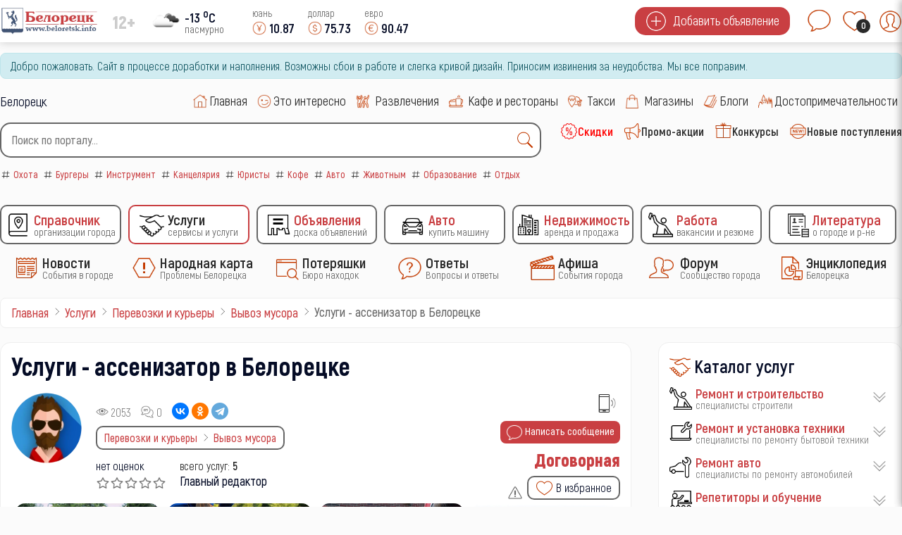

--- FILE ---
content_type: text/html; charset=utf-8
request_url: https://www.beloretsk.info/service/perevozki-i-kurery/vyvoz-musora/otkachka-vygrebnyh-yam-assenizator
body_size: 25148
content:
<!doctype html> 
<html lang="ru">
<head>
	<meta charset="utf-8">
	<meta name="author" content="Главный редактор">
	<meta name="og:image" content="https://www.beloretsk.info/images/avatar/399/ava_Artemii.png">
	<meta name="og:title" content="Услуги - ассенизатор в Белорецке">
	<meta name="og:description" content="Договорная">
	<meta name="description" content="Откачка выгребных ям - Ассенизатор Белорецк номера телефонов">
	<title>Услуги - ассенизатор в Белорецке</title>
	<link href="https://www.beloretsk.info/search?format=opensearch" rel="search" title="OpenSearch Справочно-информационный сайт в г. Белорецк" type="application/opensearchdescription+xml">
	<link href="/favicon.ico" rel="icon" type="image/vnd.microsoft.icon">

	<meta http-equiv="X-UA-Compatible" content="IE=edge" />
	<meta name="viewport" content="width=device-width, initial-scale=1.0, maximum-scale=1.0, user-scalable=0" />
<meta http-equiv="cache-control" content="no-cache">
<meta http-equiv="expires" content="0">

<meta name="theme-color" content="#fff">
<link rel="icon" sizes="192x192" href="/images/logo/logo192.png">

<meta name="apple-mobile-web-app-capable" content="yes">
<meta name="apple-mobile-web-app-status-bar-style" content="black">
<meta name="mobile-web-app-capable" content="yes">
<link rel="apple-touch-icon" sizes="192x192" href="/images/logo/logo192.png">
<link rel="apple-touch-icon" sizes="152x152" href="/images/logo/logo152.png">
<link rel="apple-touch-icon" sizes="72x72" href="/images/logo/logo072.png">

<link rel="shortcut icon" href="/favicon.ico">

<style>
	body::-webkit-scrollbar {
	  width: 12px;               
	}
	body::-webkit-scrollbar-track {
	  background: #fff;      
	}
	body::-webkit-scrollbar-thumb {
	  background-color: #050c26;   
	  border-radius:15px;     
	  border: 3px solid #fff;  
	}
	body {
	  scrollbar-width: thin;          /* "auto" или "thin"  */
	  scrollbar-color: #050c26 #fff;   /* плашка скролла и дорожка */ 
	}

	.load_page	{
      display:none;
    }
	.preloader,
	.load_page.preload {
      position: fixed;
      left: 0;
      top: 0;
      right: 0;
      bottom: 0;
      background: #fbfbfb;
      z-index: 99993;
    }
    .preloader__row{
      position: relative;
      top: 50%;
      left: 50%;
      width: 70px;
      height: 70px;
      margin-top: -35px;
      margin-left: -35px;
      text-align: center;
      animation: preloader-rotate 2s infinite linear;
    }
    .preloader__item {
      position: absolute;
      background-image:url('/images/preloader.gif');
	  background-size: 100% 100%;
		width: 65px;
		height: 65px;
    }

    .loaded_hiding .preloader{
      transition: 0.3s opacity;
      opacity: 0;
    }
	.load_page.preload {
      transition: 0.3s opacity;
      opacity:1 ;		
	}
    .loaded .preloader {
      display:none
    }
	.loaded .load_page.preload {display:block}
</style>	

</head>
<body>
<div class="preloader">
  <div class="preloader__row">
    <div class="preloader__item"></div>
    <div class="preloader__item"></div>
  </div>
</div>
	<script src="/media/vendor/jquery/js/jquery.min.js?3.7.1"></script>
	<script src="/media/legacy/js/jquery-noconflict.min.js?504da4"></script>
	<script type="application/json" class="joomla-script-options new">{"joomla.jtext":{"MOD_FINDER_SEARCH_VALUE":"Введите текст...","ERROR":"Ошибка","MESSAGE":"Сообщение","NOTICE":"Внимание","WARNING":"Предупреждение","JCLOSE":"Закрыть","JOK":"Ок","JOPEN":"Открыть"},"finder-search":{"url":"/component/finder/?task=suggestions.suggest&format=json&tmpl=component&Itemid=101"},"system.paths":{"root":"","rootFull":"https://www.beloretsk.info/","base":"","baseFull":"https://www.beloretsk.info/"},"csrf.token":"e2f8531d33ba980d858a8a7b9995c481"}</script>
	<script src="/media/system/js/core.min.js?83f2c9"></script>
	<script src="/media/vendor/awesomplete/js/awesomplete.min.js?1.1.5" defer></script>
	<script src="/media/com_finder/js/finder.min.js?5729ed" type="module"></script>
	<script src="/media/system/js/messages.min.js?7a5169" type="module"></script>
	<script src="/modules/mod_sp_poll/assets/js/script.js"></script>
	<script type="application/ld+json">{"@context":"https://schema.org","@graph":[{"@type":"Organization","@id":"https://www.beloretsk.info/#/schema/Organization/base","name":"Справочно-информационный сайт в г. Белорецк","url":"https://www.beloretsk.info/"},{"@type":"WebSite","@id":"https://www.beloretsk.info/#/schema/WebSite/base","url":"https://www.beloretsk.info/","name":"Справочно-информационный сайт в г. Белорецк","publisher":{"@id":"https://www.beloretsk.info/#/schema/Organization/base"},"potentialAction":{"@type":"SearchAction","target":"https://www.beloretsk.info/search?q={search_term_string}","query-input":"required name=search_term_string"}},{"@type":"WebPage","@id":"https://www.beloretsk.info/#/schema/WebPage/base","url":"https://www.beloretsk.info/service/perevozki-i-kurery/vyvoz-musora/otkachka-vygrebnyh-yam-assenizator","name":"Услуги - ассенизатор в Белорецке","description":"Откачка выгребных ям - Ассенизатор Белорецк номера телефонов","isPartOf":{"@id":"https://www.beloretsk.info/#/schema/WebSite/base"},"about":{"@id":"https://www.beloretsk.info/#/schema/Organization/base"},"inLanguage":"ru-RU","breadcrumb":{"@id":"https://www.beloretsk.info/#/schema/BreadcrumbList/105"}}]}</script>
	<script>var base_url = 'https://www.beloretsk.info/index.php?option=com_sppolls'</script>

			<div class="header_menu" style="display:none">
	<div class="all_portal">
		<div class="top_height">
		</div
		><div class="top_logo_block">
			<ul class="mod-menu mod-list nav ">
<li class="nav-item item-121 parent level1" ><a class="preloader_link" href="/catalog" title='Справочник Организации города'>
			<span class="city_menu_img">
			<img class="lazy" src="/images/icons/menu/catalog_35.webp" alt='Справочник' />
		</span><span class="city_txt">
		<span>Справочник</span>
			<small>Организации города</small>
		</span>
	</a></li><li class="nav-item item-3239 current parent level1" ><a class="preloader_link" href="/service" title='Услуги Сервисы и услуги'>
			<span class="city_menu_img">
			<img class="lazy" src="/images/icons/menu/service_35.webp" alt='Услуги' />
		</span><span class="city_txt">
		<span>Услуги</span>
			<small>Сервисы и услуги</small>
		</span>
	</a></li><li class="nav-item item-533 parent level1" ><a class="preloader_link" href="/ob-yavleniya" title='Объявления Доска объявлений'>
			<span class="city_menu_img">
			<img class="lazy" src="/images/icons/menu/doska_35.webp" alt='Объявления' />
		</span><span class="city_txt">
		<span>Объявления</span>
			<small>Доска объявлений</small>
		</span>
	</a></li><li class="nav-item item-607 parent level1" ><a class="preloader_link" href="/avto" title='Авто Купить машину'>
			<span class="city_menu_img">
			<img class="lazy" src="/images/icons/menu/car_35.webp" alt='Авто' />
		</span><span class="city_txt">
		<span>Авто</span>
			<small>Купить машину</small>
		</span>
	</a></li><li class="nav-item item-265 parent level1" ><a class="preloader_link" href="/nedvizhimost" title='Недвижимость Аренда и продажа'>
			<span class="city_menu_img">
			<img class="lazy" src="/images/icons/menu/realty_35.webp" alt='Недвижимость' />
		</span><span class="city_txt">
		<span>Недвижимость</span>
			<small>Аренда и продажа</small>
		</span>
	</a></li><li class="nav-item item-264 parent level1" ><a class="preloader_link" href="/rabota" title='Работа Вакансии и резюме'>
			<span class="city_menu_img">
			<img class="lazy" src="/images/icons/menu/work_35.webp" alt='Работа' />
		</span><span class="city_txt">
		<span>Работа</span>
			<small>Вакансии и резюме</small>
		</span>
	</a></li><li class="nav-item item-4462 parent level1" ><a class="preloader_link" href="/knigi-o-beloretske-i-r-ne" title='Литература о городе и р-не'>
			<span class="city_menu_img">
			<img class="lazy" src="/images/icons/menu/work/resume_50.png#joomlaImage://local-images/icons/menu/work/resume_50.png?width=50&amp;height=50" alt='Литература' />
		</span><span class="city_txt">
		<span>Литература</span>
			<small>о городе и р-не</small>
		</span>
	</a></li></ul>
<ul class="mod-menu mod-list nav ">
<li class="nav-item item-123 parent level1" ><a class="preloader_link" href="/novosti" title='Новости События в городе'>
			<span class="city_menu_img">
			<img class="lazy" src="/images/icons/menu/news_35.webp" alt='Новости' />
		</span><span class="city_txt">
		<span>Новости</span>
			<small>События в городе</small>
		</span>
	</a></li><li class="nav-item item-2618 parent level1" ><a class="preloader_link" href="/narodnaya-karta" title='Народная карта Проблемы Белорецка'>
			<span class="city_menu_img">
			<img class="lazy" src="/images/icons/menu/problem_50.webp" alt='Народная карта' />
		</span><span class="city_txt">
		<span>Народная карта</span>
			<small>Проблемы Белорецка</small>
		</span>
	</a></li><li class="nav-item item-468 parent level1" ><a class="preloader_link" href="/poteryashki" title='Потеряшки Бюро находок'>
			<span class="city_menu_img">
			<img class="lazy" src="/images/icons/menu/poisk_50.webp" alt='Потеряшки' />
		</span><span class="city_txt">
		<span>Потеряшки</span>
			<small>Бюро находок</small>
		</span>
	</a></li><li class="nav-item item-3817 parent level1" ><a class="preloader_link" href="/otvety" title='Ответы Вопросы и ответы'>
			<span class="city_menu_img">
			<img class="lazy" src="/images/icons/menu/ask_50.webp" alt='Ответы' />
		</span><span class="city_txt">
		<span>Ответы</span>
			<small>Вопросы и ответы</small>
		</span>
	</a></li><li class="nav-item item-122 parent level1" ><a class="preloader_link" href="/afisha" title='Афиша События города'>
			<span class="city_menu_img">
			<img class="lazy" src="/images/icons/menu/afisha_50.webp" alt='Афиша' />
		</span><span class="city_txt">
		<span>Афиша</span>
			<small>События города</small>
		</span>
	</a></li><li class="nav-item item-342 level1" >
<a href="https://forum.beloretsk.info" title='Форум Сообщество города'>
			<span class="city_menu_img">
			<img src="/images/icons/menu/forum_50.webp" alt='Сообщество города' />
		</span>
	
	<span class="city_txt">
		<span>Форум</span>
			<small>Сообщество города</small>
		</span>
	</a></li><li class="nav-item item-4493 parent level1" ><a class="preloader_link" href="/entsiklopediya-beloretska" title='Энциклопедия Белорецка'>
			<span class="city_menu_img">
			<img class="lazy" src="/images/icons/menu/work/city_bank.png#joomlaImage://local-images/icons/menu/work/city_bank.png?width=50&amp;height=50" alt='Энциклопедия' />
		</span><span class="city_txt">
		<span>Энциклопедия</span>
			<small>Белорецка</small>
		</span>
	</a></li></ul>

		</div
		><div class="top_btn_block">
			<div class="top_wishlist_icon open-tooltip">
									<span class="icon-open-login">
						<img class="lazy" src="/images/icons/module/message_50.webp" alt="wishlist" />
						<span class="mes_count">0</span>
						<span class="tooltip">Мои сообщения</span>
					</span>
							</div
			><div class="top_wishlist_icon open-tooltip">
				<div class="wish_open">
					<img class="lazy" src="/images/icons/module/heart.webp" alt="wishlist" />
					<span class="wish_count">0</span>
					<span class="tooltip">Список избранного</span>
				</div>
			</div
			><div class="top_user_icon open-tooltip icon-open-login">
									<img class="lazy" src="/images/icons/mini_icons/login_35.webp" alt="user" />
								<span class="tooltip">Личный кабинет</span>
			</div>
		</div>
	</div>
</div>
<div id="mini_login">
	<div class="login_module">
		<div class="icone_close icon-close-login">
			<img class="lazy" src="/images/icons/menu/mobile_close.webp" alt="close" />
		</div>
		<div class="portal_top">
			<h3><img class="lazy" src="/images/icons/module/users_50.webp" alt="Личный кабинет" /><span>Личный кабинет</span></h3>	
	
<!--noindex-->
<div class="city_login">
<form action="/service/perevozki-i-kurery/vyvoz-musora/otkachka-vygrebnyh-yam-assenizator" method="post" id="mini_login-form" >
	<fieldset class="userdata">
		<p id="form-login-username">
			<input id="modlgn-username" type="text" name="username" class="inputbox"  size="18" placeholder="Логин" />
		</p>
		<p id="form-login-password">
			<input id="modlgn-passwd" type="password" name="password" class="inputbox" size="18" placeholder="Пароль" />
		</p>
	<div class="log_btn_block">
		<button type="submit" name="Submit" class="button" value=""><img class="lazy" src="/images/icons/mini_icons/login_35.webp" /><span>Войти</span ></button>
	</div
	><div class="remembe_block">
		<a  rel="nofollow" href="/reset">
			<img class="lazy" src="/images/icons/mini_icons/key_25.webp" />
			<span>Восстановить пароль</span>
		</a>
	</div>
	
	<input type="hidden" name="option" value="com_users" />
	<input type="hidden" name="task" value="user.login" />
	<input type="hidden" name="return" value="aW5kZXgucGhwP0l0ZW1pZD0yNDU3" />
	<input type="hidden" name="e2f8531d33ba980d858a8a7b9995c481" value="1">	</fieldset>

	</form>
<div class="log_reg_text">
	<div>или войдите с помощью любой социальной сети</div>
</div>
<div id="slogin-buttons" class="slogin-no-login">
                    <a  rel="nofollow" class="preloader_link linkvkontakteslogin"  title="ВКонтакте" href="/component/slogin/provider/vkontakte/auth"><span class="vkontakteslogin slogin-ico">&nbsp;</span><span class="text-socbtn">ВКонтакте</span></a>
                    <a  rel="nofollow" class="preloader_link linkodnoklassnikislogin"  title="Одноклассники" href="/component/slogin/provider/odnoklassniki/auth"><span class="odnoklassnikislogin slogin-ico">&nbsp;</span><span class="text-socbtn">Одноклассники</span></a>
            
</div>
	<div class="pretext">
		<div>или пройти регистрацию на нашем сайте</div>
<a class="btn iframe-fancybox" data-type="iframe" data-src="/reg?tmpl=component" style="cursor:pointer"><img class="lazy" src="/images/icons/mini_icons/plus_35.webp" /><span>Регистрация</span></a>
<small>регистрация не займет у Вас более 1 минуты</small>	</div>


</div>
<!--/noindex-->

</div>
	</div>
</div>

<div class="top_header">
	<div class="all_portal">
		<div class="top_height">
		</div
		><div class="top_logo_block">
			<div class="city_logo">
				<a class="preloader_link" href="/"><img class="lazy" src="/images/logo/logo.webp" alt="городской портал" /></a>
			</div
			><div class="top_vozrast">
				12+			</div
			><div class="pogoda">
				<div class="pogoda_img ajax-fancybox" data-src="#fiveday">
	<img class="lazy" src="https://openweathermap.org/img/w/04n.png" alt="...">
</div
><div class="pogoda_info ajax-fancybox" data-src="#fiveday">
	<div class="w-temp"><strong>-13 <sup>o</sup>C</strong><span>пасмурно</span></div>
</div>

<div id="fiveday">
			<h4>01 февраля</h4>
					<div class="pogoda_time">03:00</div
			><div class="pogoda_icon"><img src="https://openweathermap.org/img/w/04n.png" alt="." /></div
			><div class="pogoda_tem_mod">
				<div>Температура: -13 ... -13&deg;C</div>
				<div>Ветер восточный, 1.84 м/с</div>
			</div>
					<div class="pogoda_time">06:00</div
			><div class="pogoda_icon"><img src="https://openweathermap.org/img/w/04d.png" alt="." /></div
			><div class="pogoda_tem_mod">
				<div>Температура: -11 ... -8&deg;C</div>
				<div>Ветер восточный, 1.88 м/с</div>
			</div>
					<div class="pogoda_time">09:00</div
			><div class="pogoda_icon"><img src="https://openweathermap.org/img/w/04d.png" alt="." /></div
			><div class="pogoda_tem_mod">
				<div>Температура: -8 ... -5&deg;C</div>
				<div>Ветер восточный, 2.28 м/с</div>
			</div>
					<div class="pogoda_time">12:00</div
			><div class="pogoda_icon"><img src="https://openweathermap.org/img/w/04d.png" alt="." /></div
			><div class="pogoda_tem_mod">
				<div>Температура: -8 ... -8&deg;C</div>
				<div>Ветер восточный, 2.11 м/с</div>
			</div>
					<div class="pogoda_time">15:00</div
			><div class="pogoda_icon"><img src="https://openweathermap.org/img/w/04n.png" alt="." /></div
			><div class="pogoda_tem_mod">
				<div>Температура: -13 ... -13&deg;C</div>
				<div>Ветер восточный, 2.18 м/с</div>
			</div>
					<div class="pogoda_time">18:00</div
			><div class="pogoda_icon"><img src="https://openweathermap.org/img/w/04n.png" alt="." /></div
			><div class="pogoda_tem_mod">
				<div>Температура: -14 ... -14&deg;C</div>
				<div>Ветер восточный, 1.94 м/с</div>
			</div>
					<div class="pogoda_time">21:00</div
			><div class="pogoda_icon"><img src="https://openweathermap.org/img/w/04n.png" alt="." /></div
			><div class="pogoda_tem_mod">
				<div>Температура: -15 ... -15&deg;C</div>
				<div>Ветер северо-восточный, 1.72 м/с</div>
			</div>
					<h4>02 февраля</h4>
					<div class="pogoda_time">00:00</div
			><div class="pogoda_icon"><img src="https://openweathermap.org/img/w/04n.png" alt="." /></div
			><div class="pogoda_tem_mod">
				<div>Температура: -15 ... -15&deg;C</div>
				<div>Ветер восточный, 1.57 м/с</div>
			</div>
					<div class="pogoda_time">03:00</div
			><div class="pogoda_icon"><img src="https://openweathermap.org/img/w/04n.png" alt="." /></div
			><div class="pogoda_tem_mod">
				<div>Температура: -14 ... -14&deg;C</div>
				<div>Ветер восточный, 1.58 м/с</div>
			</div>
					<div class="pogoda_time">06:00</div
			><div class="pogoda_icon"><img src="https://openweathermap.org/img/w/04d.png" alt="." /></div
			><div class="pogoda_tem_mod">
				<div>Температура: -10 ... -10&deg;C</div>
				<div>Ветер восточный, 1.46 м/с</div>
			</div>
					<div class="pogoda_time">09:00</div
			><div class="pogoda_icon"><img src="https://openweathermap.org/img/w/04d.png" alt="." /></div
			><div class="pogoda_tem_mod">
				<div>Температура: -6 ... -6&deg;C</div>
				<div>Ветер восточный, 1.59 м/с</div>
			</div>
					<div class="pogoda_time">12:00</div
			><div class="pogoda_icon"><img src="https://openweathermap.org/img/w/04d.png" alt="." /></div
			><div class="pogoda_tem_mod">
				<div>Температура: -6 ... -6&deg;C</div>
				<div>Ветер восточный, 1.55 м/с</div>
			</div>
					<div class="pogoda_time">15:00</div
			><div class="pogoda_icon"><img src="https://openweathermap.org/img/w/13n.png" alt="." /></div
			><div class="pogoda_tem_mod">
				<div>Температура: -10 ... -10&deg;C</div>
				<div>Ветер восточный, 1.49 м/с</div>
			</div>
					<div class="pogoda_time">18:00</div
			><div class="pogoda_icon"><img src="https://openweathermap.org/img/w/13n.png" alt="." /></div
			><div class="pogoda_tem_mod">
				<div>Температура: -9 ... -9&deg;C</div>
				<div>Ветер восточный, 1.3 м/с</div>
			</div>
					<div class="pogoda_time">21:00</div
			><div class="pogoda_icon"><img src="https://openweathermap.org/img/w/13n.png" alt="." /></div
			><div class="pogoda_tem_mod">
				<div>Температура: -8 ... -8&deg;C</div>
				<div>Ветер юго-восточный, 1.01 м/с</div>
			</div>
					<h4>03 февраля</h4>
					<div class="pogoda_time">00:00</div
			><div class="pogoda_icon"><img src="https://openweathermap.org/img/w/13n.png" alt="." /></div
			><div class="pogoda_tem_mod">
				<div>Температура: -8 ... -8&deg;C</div>
				<div>Ветер восточный, 0.95 м/с</div>
			</div>
					<div class="pogoda_time">03:00</div
			><div class="pogoda_icon"><img src="https://openweathermap.org/img/w/13n.png" alt="." /></div
			><div class="pogoda_tem_mod">
				<div>Температура: -10 ... -10&deg;C</div>
				<div>Ветер восточный, 0.99 м/с</div>
			</div>
					<div class="pogoda_time">06:00</div
			><div class="pogoda_icon"><img src="https://openweathermap.org/img/w/13d.png" alt="." /></div
			><div class="pogoda_tem_mod">
				<div>Температура: -6 ... -6&deg;C</div>
				<div>Ветер юго-восточный, 1.27 м/с</div>
			</div>
					<div class="pogoda_time">09:00</div
			><div class="pogoda_icon"><img src="https://openweathermap.org/img/w/04d.png" alt="." /></div
			><div class="pogoda_tem_mod">
				<div>Температура: -3 ... -3&deg;C</div>
				<div>Ветер юго-восточный, 1.95 м/с</div>
			</div>
					<div class="pogoda_time">12:00</div
			><div class="pogoda_icon"><img src="https://openweathermap.org/img/w/04d.png" alt="." /></div
			><div class="pogoda_tem_mod">
				<div>Температура: -3 ... -3&deg;C</div>
				<div>Ветер восточный, 1.75 м/с</div>
			</div>
					<div class="pogoda_time">15:00</div
			><div class="pogoda_icon"><img src="https://openweathermap.org/img/w/04n.png" alt="." /></div
			><div class="pogoda_tem_mod">
				<div>Температура: -5 ... -5&deg;C</div>
				<div>Ветер восточный, 1.71 м/с</div>
			</div>
					<div class="pogoda_time">18:00</div
			><div class="pogoda_icon"><img src="https://openweathermap.org/img/w/04n.png" alt="." /></div
			><div class="pogoda_tem_mod">
				<div>Температура: -8 ... -8&deg;C</div>
				<div>Ветер восточный, 1.69 м/с</div>
			</div>
					<div class="pogoda_time">21:00</div
			><div class="pogoda_icon"><img src="https://openweathermap.org/img/w/04n.png" alt="." /></div
			><div class="pogoda_tem_mod">
				<div>Температура: -9 ... -9&deg;C</div>
				<div>Ветер восточный, 1.67 м/с</div>
			</div>
					<h4>04 февраля</h4>
					<div class="pogoda_time">00:00</div
			><div class="pogoda_icon"><img src="https://openweathermap.org/img/w/04n.png" alt="." /></div
			><div class="pogoda_tem_mod">
				<div>Температура: -13 ... -13&deg;C</div>
				<div>Ветер восточный, 1.31 м/с</div>
			</div>
					<div class="pogoda_time">03:00</div
			><div class="pogoda_icon"><img src="https://openweathermap.org/img/w/13n.png" alt="." /></div
			><div class="pogoda_tem_mod">
				<div>Температура: -9 ... -9&deg;C</div>
				<div>Ветер юго-восточный, 1.45 м/с</div>
			</div>
					<div class="pogoda_time">06:00</div
			><div class="pogoda_icon"><img src="https://openweathermap.org/img/w/13d.png" alt="." /></div
			><div class="pogoda_tem_mod">
				<div>Температура: -6 ... -6&deg;C</div>
				<div>Ветер юго-восточный, 1.91 м/с</div>
			</div>
					<div class="pogoda_time">09:00</div
			><div class="pogoda_icon"><img src="https://openweathermap.org/img/w/13d.png" alt="." /></div
			><div class="pogoda_tem_mod">
				<div>Температура: -2 ... -2&deg;C</div>
				<div>Ветер южный, 3.6 м/с</div>
			</div>
					<div class="pogoda_time">12:00</div
			><div class="pogoda_icon"><img src="https://openweathermap.org/img/w/13d.png" alt="." /></div
			><div class="pogoda_tem_mod">
				<div>Температура: -3 ... -3&deg;C</div>
				<div>Ветер западный, 3.85 м/с</div>
			</div>
					<div class="pogoda_time">15:00</div
			><div class="pogoda_icon"><img src="https://openweathermap.org/img/w/04n.png" alt="." /></div
			><div class="pogoda_tem_mod">
				<div>Температура: -15 ... -15&deg;C</div>
				<div>Ветер западный, 1.85 м/с</div>
			</div>
					<div class="pogoda_time">18:00</div
			><div class="pogoda_icon"><img src="https://openweathermap.org/img/w/04n.png" alt="." /></div
			><div class="pogoda_tem_mod">
				<div>Температура: -19 ... -19&deg;C</div>
				<div>Ветер западный, 1.7 м/с</div>
			</div>
					<div class="pogoda_time">21:00</div
			><div class="pogoda_icon"><img src="https://openweathermap.org/img/w/04n.png" alt="." /></div
			><div class="pogoda_tem_mod">
				<div>Температура: -19 ... -19&deg;C</div>
				<div>Ветер западный, 1.58 м/с</div>
			</div>
					<h4>05 февраля</h4>
					<div class="pogoda_time">00:00</div
			><div class="pogoda_icon"><img src="https://openweathermap.org/img/w/04n.png" alt="." /></div
			><div class="pogoda_tem_mod">
				<div>Температура: -22 ... -22&deg;C</div>
				<div>Ветер западный, 1.72 м/с</div>
			</div>
					<div class="pogoda_time">03:00</div
			><div class="pogoda_icon"><img src="https://openweathermap.org/img/w/04n.png" alt="." /></div
			><div class="pogoda_tem_mod">
				<div>Температура: -28 ... -28&deg;C</div>
				<div>Ветер северо-западный, 1.6 м/с</div>
			</div>
					<div class="pogoda_time">06:00</div
			><div class="pogoda_icon"><img src="https://openweathermap.org/img/w/04d.png" alt="." /></div
			><div class="pogoda_tem_mod">
				<div>Температура: -20 ... -20&deg;C</div>
				<div>Ветер западный, 1.64 м/с</div>
			</div>
					<div class="pogoda_time">09:00</div
			><div class="pogoda_icon"><img src="https://openweathermap.org/img/w/02d.png" alt="." /></div
			><div class="pogoda_tem_mod">
				<div>Температура: -14 ... -14&deg;C</div>
				<div>Ветер западный, 2.05 м/с</div>
			</div>
					<div class="pogoda_time">12:00</div
			><div class="pogoda_icon"><img src="https://openweathermap.org/img/w/03d.png" alt="." /></div
			><div class="pogoda_tem_mod">
				<div>Температура: -15 ... -15&deg;C</div>
				<div>Ветер западный, 1.96 м/с</div>
			</div>
					<div class="pogoda_time">15:00</div
			><div class="pogoda_icon"><img src="https://openweathermap.org/img/w/01n.png" alt="." /></div
			><div class="pogoda_tem_mod">
				<div>Температура: -25 ... -25&deg;C</div>
				<div>Ветер северо-западный, 1.49 м/с</div>
			</div>
					<div class="pogoda_time">18:00</div
			><div class="pogoda_icon"><img src="https://openweathermap.org/img/w/03n.png" alt="." /></div
			><div class="pogoda_tem_mod">
				<div>Температура: -26 ... -26&deg;C</div>
				<div>Ветер западный, 1.41 м/с</div>
			</div>
					<div class="pogoda_time">21:00</div
			><div class="pogoda_icon"><img src="https://openweathermap.org/img/w/04n.png" alt="." /></div
			><div class="pogoda_tem_mod">
				<div>Температура: -27 ... -27&deg;C</div>
				<div>Ветер западный, 1.46 м/с</div>
			</div>
					<h4>06 февраля</h4>
					<div class="pogoda_time">00:00</div
			><div class="pogoda_icon"><img src="https://openweathermap.org/img/w/04n.png" alt="." /></div
			><div class="pogoda_tem_mod">
				<div>Температура: -26 ... -26&deg;C</div>
				<div>Ветер западный, 1.65 м/с</div>
			</div>
			</div>

			</div
			><div class="kurs">
							<span class="usd mob_usd">
					<small>юань <sup ></sup></small>
					<span>
						<img class="lazy" src="/images/icons/mini_icons/cny_35.webp" alt="cny" />
						<label>10.87</label>
					</span>
				</span>
				<span class="usd mob_usd">
					<small>доллар <sup ></sup></small>
					<span>
						<img class="lazy" src="/images/icons/mini_icons/usd_35.webp" alt="usd" />
						<label>75.73</label>
					</span>
				</span>
				<span class="usd mob_usd">
					<small>евро <sup  class="minus" ></sup></small>
					<span>
						<img class="lazy" src="/images/icons/mini_icons/euro_35.webp" alt="euro" />
						<label>90.47</label>
					</span>
				</span>
									</div>
		</div
		><div class="top_btn_block">
			<div class="top_add_btn">
									<span class="icon-open-login">
						<img class="lazy" src="/images/icons/mini_icons/plus_35.webp" alt="plus" />
						<span>Добавить объявление</span>
					</span>
							</div>
			<div class="top_wishlist_icon open-tooltip">
									<span class="icon-open-login">
						<img class="lazy" src="/images/icons/module/message_50.webp" alt="wishlist" />
						<span class="mes_count">0</span>
						<span class="tooltip">Мои сообщения</span>
					</span>
							</div
			><div class="top_wishlist_icon open-tooltip">
				<div class="wish_open">
					<img class="lazy" src="/images/icons/module/heart.webp" alt="wishlist" />
					<span class="wish_count">0</span>
					<span class="tooltip">Список избранного</span>
				</div>
			</div
			><div class="top_user_icon open-tooltip icon-open-login">
									<img class="lazy" src="/images/icons/mini_icons/login_35.webp" alt="user" />
								<span class="tooltip">Личный кабинет</span>
			</div>
		</div>
	</div>
</div>
<div class="all_portal">
	<div id="system-message-container" aria-live="polite"></div>

			<div class="alert alert-info">Добро пожаловать. Сайт в процессе доработки и наполнения. Возможны сбои в работе и слегка кривой дизайн. Приносим извинения за неудобства. Мы все поправим. </div>
	</div>
<div class="all_portal">
	<div class="like_block">
		<div class="gorod">
			Белорецк		</div>
					<script type="text/javascript">
			  window.vkAsyncInit = function() {
				VK.init({
				  apiId: 51646706,
				  onlyWidgets: true
				});
				
				VK.Widgets.Like("vk_like", {type: "mini", height: 20, pageImage:"https://www.beloretsk.info/templates/gorod/images/like_vk.png"});
				VK.Widgets.Group("vk_groups", {mode: 3, width: "auto"}, 55917638);
			  };

			  setTimeout(function() {
				var el = document.createElement("script");
				el.type = "text/javascript";
				el.src = "https://vk.com/js/api/openapi.js?146";
				el.async = true;
				document.getElementById("vk_like").appendChild(el);
			  }, 3000);
			</script>

			<div id="vk_like"></div>
			</div
	><div class="top_menu">
		<ul class="mod-menu mod-list nav ">
<li class="nav-item item-101 default level1" ><a class="preloader_link" href="/" title='Главная '>
			<span class="city_menu_img">
			<img class="lazy" src="/images/icons/menu/home_30.webp" alt='Главная' />
		</span><span class="city_txt">
		<span>Главная</span>
		</span>
	</a></li><li class="nav-item item-281 level1" ><a class="preloader_link" href="/eto-interesno" title='Это интересно '>
			<span class="city_menu_img">
			<img class="lazy" src="/images/icons/menu/interest_30.webp" alt='Это интересно' />
		</span><span class="city_txt">
		<span>Это интересно</span>
		</span>
	</a></li><li class="nav-item item-124 level1" >
<a href="/catalog/razvlecheniya-i-otdykh" title='Развлечения '>
			<span class="city_menu_img">
			<img src="/images/icons/menu/party_30.webp" alt='' />
		</span>
	
	<span class="city_txt">
		<span>Развлечения</span>
		</span>
	</a></li><li class="nav-item item-125 level1" >
<a href="/catalog/kafe-bary-restorany" title='Кафе и рестораны '>
			<span class="city_menu_img">
			<img src="/images/icons/menu/cafe_30.webp" alt='' />
		</span>
	
	<span class="city_txt">
		<span>Кафе и рестораны</span>
		</span>
	</a></li><li class="nav-item item-126 level1" >
<a href="/catalog/avto/taksi" title='Такси '>
			<span class="city_menu_img">
			<img src="/images/icons/menu/taxi_30.webp" alt='' />
		</span>
	
	<span class="city_txt">
		<span>Такси</span>
		</span>
	</a></li><li class="nav-item item-127 level1" >
<a href="/catalog/magaziny" title='Магазины '>
			<span class="city_menu_img">
			<img src="/images/icons/menu/shop_30.webp" alt='' />
		</span>
	
	<span class="city_txt">
		<span>Магазины</span>
		</span>
	</a></li><li class="nav-item item-2397 parent level1" ><a class="preloader_link" href="/blogi" title='Блоги '>
			<span class="city_menu_img">
			<img class="lazy" src="/images/icons/menu/blog_30.webp" alt='Блоги' />
		</span><span class="city_txt">
		<span>Блоги</span>
		</span>
	</a></li><li class="nav-item item-128 parent level1" ><a class="preloader_link" href="/dostoprimechatelnosti" title='Достопримечательности '>
			<span class="city_menu_img">
			<img class="lazy" src="/images/icons/menu/dost_30.webp" alt='Достопримечательности' />
		</span><span class="city_txt">
		<span>Достопримечательности</span>
		</span>
	</a></li></ul>

	</div>
</div>
<div class="all_portal">
	<div class="search">
		
<form class="mod-finder js-finder-searchform form-search" action="/search" method="get" role="search">
    <div class="mod-finder__search input-group"><input type="text" name="q" id="mod-finder-searchword92" class="js-finder-search-query form-control" value="" placeholder="Поиск по порталу..."><button class="btn btn-primary finder" type="submit" title="Найти"><img src="/images/icons/module/search_30.webp" alt="поиск" /></button></div>
            </form>

		<div class="mod_tags">
			<div class="tagspopular ">
	<ul>
<li>
	<a class="preloader_link" href="/tag/89-okhota">
		<img class="lazy" src="/images/icons/mini_icons/hashtag_25.webp" alt="hashtag" />
		<span>Охота</span>
					
	</a>
</li>
<li>
	<a class="preloader_link" href="/tag/72-burgery">
		<img class="lazy" src="/images/icons/mini_icons/hashtag_25.webp" alt="hashtag" />
		<span>Бургеры</span>
					
	</a>
</li>
<li>
	<a class="preloader_link" href="/tag/80-instrument">
		<img class="lazy" src="/images/icons/mini_icons/hashtag_25.webp" alt="hashtag" />
		<span>Инструмент</span>
					
	</a>
</li>
<li>
	<a class="preloader_link" href="/tag/109-kantselyariya">
		<img class="lazy" src="/images/icons/mini_icons/hashtag_25.webp" alt="hashtag" />
		<span>Канцелярия</span>
					
	</a>
</li>
<li>
	<a class="preloader_link" href="/tag/106-yuristy">
		<img class="lazy" src="/images/icons/mini_icons/hashtag_25.webp" alt="hashtag" />
		<span>Юристы</span>
					
	</a>
</li>
<li>
	<a class="preloader_link" href="/tag/74-kofe">
		<img class="lazy" src="/images/icons/mini_icons/hashtag_25.webp" alt="hashtag" />
		<span>Кофе</span>
					
	</a>
</li>
<li>
	<a class="preloader_link" href="/auto">
		<img class="lazy" src="/images/icons/mini_icons/hashtag_25.webp" alt="hashtag" />
		<span>Авто</span>
					
	</a>
</li>
<li>
	<a class="preloader_link" href="/tag/103-zhivotnym">
		<img class="lazy" src="/images/icons/mini_icons/hashtag_25.webp" alt="hashtag" />
		<span>Животным</span>
					
	</a>
</li>
<li>
	<a class="preloader_link" href="/tag/119-obrazovanie">
		<img class="lazy" src="/images/icons/mini_icons/hashtag_25.webp" alt="hashtag" />
		<span>Образование</span>
					
	</a>
</li>
<li>
	<a class="preloader_link" href="/otdykh">
		<img class="lazy" src="/images/icons/mini_icons/hashtag_25.webp" alt="hashtag" />
		<span>Отдых</span>
					
	</a>
</li>
	</ul>
</div>

		</div>
	</div
	><div class="sale_menu">
		<ul class="mod-menu mod-list nav ">
<li class="nav-item item-2808 level1" ><a class="preloader_link" href="/skidki" title='Скидки '>
			<span class="city_menu_img">
			<img class="lazy" src="/images/icons/menu/sale_30.webp" alt='Скидки' />
		</span><span class="city_txt">
		<span>Скидки</span>
		</span>
	</a></li><li class="nav-item item-4399 level1" ><a class="preloader_link" href="/promo-aktsii" title='Промо-акции '>
			<span class="city_menu_img">
			<img class="lazy" src="/images/icons/menu/promo_50.png#joomlaImage://local-images/icons/menu/promo_50.png?width=50&amp;height=50" alt='Промо-акции' />
		</span><span class="city_txt">
		<span>Промо-акции</span>
		</span>
	</a></li><li class="nav-item item-2810 level1" ><a class="preloader_link" href="/konkursy" title='Конкурсы '>
			<span class="city_menu_img">
			<img class="lazy" src="/images/icons/menu/podarok_30.webp" alt='Конкурсы' />
		</span><span class="city_txt">
		<span>Конкурсы</span>
		</span>
	</a></li><li class="nav-item item-2809 level1" ><a class="preloader_link" href="/novye-postupleniya" title='Новые поступления '>
			<span class="city_menu_img">
			<img class="lazy" src="/images/icons/menu/new_30.webp" alt='Новые поступления' />
		</span><span class="city_txt">
		<span>Новые поступления</span>
		</span>
	</a></li></ul>

		<div class="phone">
			
		</div>
	</div>
	
	<div class="mainmenu">
		<ul class="mod-menu mod-list nav ">
<li class="nav-item item-121 parent level1" ><a class="preloader_link" href="/catalog" title='Справочник Организации города'>
			<span class="city_menu_img">
			<img class="lazy" src="/images/icons/menu/catalog_35.webp" alt='Справочник' />
		</span><span class="city_txt">
		<span>Справочник</span>
			<small>Организации города</small>
		</span>
	</a></li><li class="nav-item item-3239 current parent level1" ><a class="preloader_link" href="/service" title='Услуги Сервисы и услуги'>
			<span class="city_menu_img">
			<img class="lazy" src="/images/icons/menu/service_35.webp" alt='Услуги' />
		</span><span class="city_txt">
		<span>Услуги</span>
			<small>Сервисы и услуги</small>
		</span>
	</a></li><li class="nav-item item-533 parent level1" ><a class="preloader_link" href="/ob-yavleniya" title='Объявления Доска объявлений'>
			<span class="city_menu_img">
			<img class="lazy" src="/images/icons/menu/doska_35.webp" alt='Объявления' />
		</span><span class="city_txt">
		<span>Объявления</span>
			<small>Доска объявлений</small>
		</span>
	</a></li><li class="nav-item item-607 parent level1" ><a class="preloader_link" href="/avto" title='Авто Купить машину'>
			<span class="city_menu_img">
			<img class="lazy" src="/images/icons/menu/car_35.webp" alt='Авто' />
		</span><span class="city_txt">
		<span>Авто</span>
			<small>Купить машину</small>
		</span>
	</a></li><li class="nav-item item-265 parent level1" ><a class="preloader_link" href="/nedvizhimost" title='Недвижимость Аренда и продажа'>
			<span class="city_menu_img">
			<img class="lazy" src="/images/icons/menu/realty_35.webp" alt='Недвижимость' />
		</span><span class="city_txt">
		<span>Недвижимость</span>
			<small>Аренда и продажа</small>
		</span>
	</a></li><li class="nav-item item-264 parent level1" ><a class="preloader_link" href="/rabota" title='Работа Вакансии и резюме'>
			<span class="city_menu_img">
			<img class="lazy" src="/images/icons/menu/work_35.webp" alt='Работа' />
		</span><span class="city_txt">
		<span>Работа</span>
			<small>Вакансии и резюме</small>
		</span>
	</a></li><li class="nav-item item-4462 parent level1" ><a class="preloader_link" href="/knigi-o-beloretske-i-r-ne" title='Литература о городе и р-не'>
			<span class="city_menu_img">
			<img class="lazy" src="/images/icons/menu/work/resume_50.png#joomlaImage://local-images/icons/menu/work/resume_50.png?width=50&amp;height=50" alt='Литература' />
		</span><span class="city_txt">
		<span>Литература</span>
			<small>о городе и р-не</small>
		</span>
	</a></li></ul>

	</div>
	
	<div class="bottom_menu">
		<ul class="mod-menu mod-list nav ">
<li class="nav-item item-123 parent level1" ><a class="preloader_link" href="/novosti" title='Новости События в городе'>
			<span class="city_menu_img">
			<img class="lazy" src="/images/icons/menu/news_35.webp" alt='Новости' />
		</span><span class="city_txt">
		<span>Новости</span>
			<small>События в городе</small>
		</span>
	</a></li><li class="nav-item item-2618 parent level1" ><a class="preloader_link" href="/narodnaya-karta" title='Народная карта Проблемы Белорецка'>
			<span class="city_menu_img">
			<img class="lazy" src="/images/icons/menu/problem_50.webp" alt='Народная карта' />
		</span><span class="city_txt">
		<span>Народная карта</span>
			<small>Проблемы Белорецка</small>
		</span>
	</a></li><li class="nav-item item-468 parent level1" ><a class="preloader_link" href="/poteryashki" title='Потеряшки Бюро находок'>
			<span class="city_menu_img">
			<img class="lazy" src="/images/icons/menu/poisk_50.webp" alt='Потеряшки' />
		</span><span class="city_txt">
		<span>Потеряшки</span>
			<small>Бюро находок</small>
		</span>
	</a></li><li class="nav-item item-3817 parent level1" ><a class="preloader_link" href="/otvety" title='Ответы Вопросы и ответы'>
			<span class="city_menu_img">
			<img class="lazy" src="/images/icons/menu/ask_50.webp" alt='Ответы' />
		</span><span class="city_txt">
		<span>Ответы</span>
			<small>Вопросы и ответы</small>
		</span>
	</a></li><li class="nav-item item-122 parent level1" ><a class="preloader_link" href="/afisha" title='Афиша События города'>
			<span class="city_menu_img">
			<img class="lazy" src="/images/icons/menu/afisha_50.webp" alt='Афиша' />
		</span><span class="city_txt">
		<span>Афиша</span>
			<small>События города</small>
		</span>
	</a></li><li class="nav-item item-342 level1" >
<a href="https://forum.beloretsk.info" title='Форум Сообщество города'>
			<span class="city_menu_img">
			<img src="/images/icons/menu/forum_50.webp" alt='Сообщество города' />
		</span>
	
	<span class="city_txt">
		<span>Форум</span>
			<small>Сообщество города</small>
		</span>
	</a></li><li class="nav-item item-4493 parent level1" ><a class="preloader_link" href="/entsiklopediya-beloretska" title='Энциклопедия Белорецка'>
			<span class="city_menu_img">
			<img class="lazy" src="/images/icons/menu/work/city_bank.png#joomlaImage://local-images/icons/menu/work/city_bank.png?width=50&amp;height=50" alt='Энциклопедия' />
		</span><span class="city_txt">
		<span>Энциклопедия</span>
			<small>Белорецка</small>
		</span>
	</a></li></ul>

	</div>
	
		<div class="breadcrumb">
			<ul itemscope itemtype="https://schema.org/BreadcrumbList" class="breadcrumb">
					<li class="active">
				<span class="divider icon-location"></span>
			</li>
		
						<li itemprop="itemListElement" itemscope itemtype="https://schema.org/ListItem">
											<a itemprop="item" href="/" class="preloader_link pathway"><span itemprop="name">Главная</span></a>
					
											<span class="divider">
							<img class="lazy" src="/images/icons/mini_icons/right_25.webp" />
						</span>
										<meta itemprop="position" content="1">
				</li>
							<li itemprop="itemListElement" itemscope itemtype="https://schema.org/ListItem">
											<a itemprop="item" href="/service" class="preloader_link pathway"><span itemprop="name">Услуги</span></a>
					
											<span class="divider">
							<img class="lazy" src="/images/icons/mini_icons/right_25.webp" />
						</span>
										<meta itemprop="position" content="2">
				</li>
							<li itemprop="itemListElement" itemscope itemtype="https://schema.org/ListItem">
											<a itemprop="item" href="/service/perevozki-i-kurery" class="preloader_link pathway"><span itemprop="name">Перевозки и курьеры</span></a>
					
											<span class="divider">
							<img class="lazy" src="/images/icons/mini_icons/right_25.webp" />
						</span>
										<meta itemprop="position" content="3">
				</li>
							<li itemprop="itemListElement" itemscope itemtype="https://schema.org/ListItem">
											<a itemprop="item" href="/service/perevozki-i-kurery/vyvoz-musora" class="preloader_link pathway"><span itemprop="name">Вывоз мусора</span></a>
					
											<span class="divider">
							<img class="lazy" src="/images/icons/mini_icons/right_25.webp" />
						</span>
										<meta itemprop="position" content="4">
				</li>
							<li itemprop="itemListElement" itemscope itemtype="https://schema.org/ListItem" class="active">
					<span itemprop="name">
						Услуги - ассенизатор в Белорецке					</span>
					<meta itemprop="position" content="5">
				</li>
				</ul>

	</div>
		
	
</div>

	

<div class="all_portal">
		</div>
	
<div class="all_portal">
		</div>
	
<div class="all_portal">
		</div>
<div class="all_portal">
		<div id="all_content" data-sticky-container >
		<div id="main_content" class="main_content">
						
<div class="service-page">
	<div class="padding">
		<h1>Услуги - ассенизатор в Белорецке</h1>
		<div class="mod_service_img">
			<div class="mini_ava">
									<img class="lazy" src="/images/cache/f947a4e90f2e4c893c227bf6eca494d3_w120_h120_cp.webp" alt="user" />
							</div>
			<div class="icons_absolute">
							</div>
		</div
		><div class="service_info">
			<div class="item_info_service">
				<div class="mini_icons">
					<div class="ic">
						<img class="lazy" src="/images/icons/mini_icons/eye_25_grey.webp" alt="eye" />
						<span>2053</span>
					</div>
					<div class="ic">
						<img class="lazy" src="/images/icons/mini_icons/comment_25_grey.webp" alt="comment" />
						<span>0</span>
					</div>
																<div class="ic social_button">
													<script src="https://yastatic.net/share2/share.js"></script>
<div class="ya-share2" data-curtain data-shape="round" data-services="vkontakte,odnoklassniki,telegram"></div>												</div>
									</div>
				<div class="ic_cat link_category">
					<a href="/service/perevozki-i-kurery" title="Перевозки и курьеры">Перевозки и курьеры</a> <img class="lazy" src="/images/icons/mini_icons/right_25.webp" /> <a href="/service/perevozki-i-kurery/vyvoz-musora" title="Вывоз мусора">Вывоз мусора</a>
				</div>
			<div></div>
			<div class="item_rating iframe-fancybox" data-type="iframe" data-src="/?tmpl=comments-service&id=517">
									<small>нет оценок</small>
					<div class="comment_star">
						<div class="smail_item_txt">
							<div class="star">
								<div class="no_span"><span></span><span></span><span></span><span></span><span></span></div>
							</div>
						</div>
					</div>
							</div>
				<div class="cat_author">
					<a class="preloader_link" href="/userservice?userid=399"><small>всего услуг: <strong>5</strong></small></a>
					<label>Главный редактор</label>
				</div>
			</div
			><div class="item_price_service">
									<div class="ic_big_phone open-tooltip ajax-fancybox" data-type="ajax" data-src="/?tmpl=contact&id=517" href="javascript:;" title="Показать телефоны">
						<img src="/images/icons/mini_icons/phone_35.webp" alt="phone" />
						<span class="hide-tail517"></span>
						<span class="phone_close"></span>
						<div class="tooltip">Позвонить</div>
					</div>
																			<div class="add_message">
							<div class="message_btn open-tooltip">
								<a class="no_login" href="javascript:;">
									<img class="lazy" src="/images/icons/mini_icons/add_message.webp" alt="message" />
									<span>Написать сообщение</span>
								</a>
							</div>
						</div>
									
												<div class="price price_517"><span>Договорная</span></div>
						
				<div class="link_bug open-tooltip">
					<a class="iframe-fancybox" data-type="iframe" data-src="/bug?id=517&tmpl=component" href="javascript:;">
						<img class="lazy" src="/images/icons/mini_icons/bug_25.webp" alt="bug" />
						<span class="tooltip">Пожаловаться</span>
					</a>
				</div>
				<div id="wishlist_517" class="item_wishlist open-tooltip">
					<div class="whish_plus">
						<img src="/images/icons/module/heart.webp" alt="no" />
						<span>В избранное</span>
						<div class="tooltip">Добавить в избранное</div>
					</div>
					<div class="whish_minus">
						<img src="/images/icons/module/heart_yes.webp" alt="yes" />
						<span>В избранном</span>
						<div class="tooltip">Удалить из избранного</div>
					</div>
				</div>
			</div>
		</div>
		

		<div class="gallery_block">	
		<div class="slider__items">
					<div class="slider__item">
				<div class="gallery_item">
					<a class="gallery-fancybox" data-fancybox="gallery" data-src="/images/service/517/gallery/6388c72994d3a-61c361805c062-d8f8385dd8a778bd3f417883108e0834.jpg" href="javascript:;">
						<img class="lazy" src="/images/service/517/gallery/6388c72994d3a-61c361805c062-d8f8385dd8a778bd3f417883108e0834.jpg"  alt="Услуги - ассенизатор в Белорецке" width="auto" />
					</a>
				</div>
			</div>
					<div class="slider__item">
				<div class="gallery_item">
					<a class="gallery-fancybox" data-fancybox="gallery" data-src="/images/service/517/gallery/6388c729971b8-61c361805fd01-imag1.jpg" href="javascript:;">
						<img class="lazy" src="/images/service/517/gallery/6388c729971b8-61c361805fd01-imag1.jpg"  alt="Услуги - ассенизатор в Белорецке" width="auto" />
					</a>
				</div>
			</div>
					<div class="slider__item">
				<div class="gallery_item">
					<a class="gallery-fancybox" data-fancybox="gallery" data-src="/images/service/517/gallery/6388c7299ba83-61c3618063461-v-tekst-2-13.jpg" href="javascript:;">
						<img class="lazy" src="/images/service/517/gallery/6388c7299ba83-61c3618063461-v-tekst-2-13.jpg"  alt="Услуги - ассенизатор в Белорецке" width="auto" />
					</a>
				</div>
			</div>
					<div class="slider__item">
				<div class="gallery_item">
					<a class="gallery-fancybox" data-fancybox="gallery" data-src="/images/service/517/gallery/6388c729994c2-61c36180577cb-kamaz.jpg" href="javascript:;">
						<img class="lazy" src="/images/service/517/gallery/6388c729994c2-61c36180577cb-kamaz.jpg"  alt="Услуги - ассенизатор в Белорецке" width="auto" />
					</a>
				</div>
			</div>
				</div>
	</div>
	
	</div>
	
	<div class="desc_block">
		<div class="padding">
			<div class="portal_top">
				<h3><img src="/images/icons/mini_icons/text_50.webp" alt="desc" /><span>Описание услуги</span></h3>
			</div>
			<!--noindex-->
			<div class="social_group">
						</div>
			<!--/noindex-->
			
<p>Услуги Ассенизатора по городу Белорецк и Белорецкому району</p>
<p><strong>Откачка выгребных ям, канализации, промывка. Доставка воды.</strong></p>
<ul>
<li>а/м Камаз - т. 8-964-953-22-22 - 10 кубов.</li>
<li>а/м МАЗ - т. 8-927-927-63-69 - 12 кубов.</li>
<li>а/м ЗИЛ - т. 8-906-374-50-57 - 7 кубов.</li>
<li>а/м Камаз - т. 8-965-664-76-76 - 10 кубов. - Алексей</li>
</ul>
<p>-----------------------------------------------------------------------------------------------------------------------</p>
<ul>
<li>Сделать номер телефона первым в списке: разовая стоимость услуги поднятия номера - 100 р.</li>
<li>Услуга действует до приобретения ее следующим владельцем номера, после чего номер предыдущего становится вторым в списке. </li>
<li>Для приобретения услуги поднятия номера необходимо обратиться в форме <a href="/forma" target="_blank" rel="noopener">Обратная связь</a>. </li>
</ul>		</div>
	</div>
	
 	

<div class="home_vip">
	<div class="portal_top">
			<h3><img class="lazy" src="/images/icons/module/rekomend_50.webp" alt="VIP услуги" /><span>VIP услуги</span></h3>	
	<div class="vip_mod_catalog ">
 <script>
    document.addEventListener('DOMContentLoaded', function () {
      const slider = new ChiefSlider('.news_block_315', {
        loop: true,
                 interval: 5000,
		refresh: true,
      });
    });
  </script>
  <div class="container_all mini_top_btn">
    <div class="news_block_all news_block_315">
      <div class="slider__container">
        <div class="slider__wrapper">
          <div class="slider__items">	
			
			



	<div class="slider__item">
	<div class="slider__item-container">
	<div class="slider__item-content">
			<div class="slider_item_block freedom">
				<div class="slider_img">
					<a class="iframe-fancybox" data-type="iframe" data-src="/platnoe-razmeshenie?tmpl=component" href="javascript:;" title="Платное размещение ">
						<img class="lazy" src="/images/cache/e2737211eded540391c4c4a0e3d110bb_w300_h200_cp.webp"  alt="mesto" />
					</a>
				</div>
				<div class="slider_text">
					<h2>
						<a class="iframe-fancybox" data-fancybox="" data-type="iframe" data-src="/platnoe-razmeshenie?tmpl=component" href="javascript:;" title="Платное размещение ">
							VIP размещение						</a>
					</h2>

					<div class="ic_cat">
						<a class="iframe-fancybox" data-fancybox="" data-type="iframe" data-src="/platnoe-razmeshenie?tmpl=component" href="javascript:;" title="Платное размещение ">
							Как сюда попасть?						</a>
					</div>
				</div>
			</div>	
	</div>
	</div>
	</div>
	<div class="slider__item">
	<div class="slider__item-container">
	<div class="slider__item-content">
			<div class="slider_item_block freedom">
				<div class="slider_img">
					<a class="iframe-fancybox" data-type="iframe" data-src="/platnoe-razmeshenie?tmpl=component" href="javascript:;" title="Платное размещение ">
						<img class="lazy" src="/images/cache/e2737211eded540391c4c4a0e3d110bb_w300_h200_cp.webp"  alt="mesto" />
					</a>
				</div>
				<div class="slider_text">
					<h2>
						<a class="iframe-fancybox" data-fancybox="" data-type="iframe" data-src="/platnoe-razmeshenie?tmpl=component" href="javascript:;" title="Платное размещение ">
							VIP размещение						</a>
					</h2>

					<div class="ic_cat">
						<a class="iframe-fancybox" data-fancybox="" data-type="iframe" data-src="/platnoe-razmeshenie?tmpl=component" href="javascript:;" title="Платное размещение ">
							Как сюда попасть?						</a>
					</div>
				</div>
			</div>	
	</div>
	</div>
	</div>
	<div class="slider__item">
	<div class="slider__item-container">
	<div class="slider__item-content">
			<div class="slider_item_block freedom">
				<div class="slider_img">
					<a class="iframe-fancybox" data-type="iframe" data-src="/platnoe-razmeshenie?tmpl=component" href="javascript:;" title="Платное размещение ">
						<img class="lazy" src="/images/cache/e2737211eded540391c4c4a0e3d110bb_w300_h200_cp.webp"  alt="mesto" />
					</a>
				</div>
				<div class="slider_text">
					<h2>
						<a class="iframe-fancybox" data-fancybox="" data-type="iframe" data-src="/platnoe-razmeshenie?tmpl=component" href="javascript:;" title="Платное размещение ">
							VIP размещение						</a>
					</h2>

					<div class="ic_cat">
						<a class="iframe-fancybox" data-fancybox="" data-type="iframe" data-src="/platnoe-razmeshenie?tmpl=component" href="javascript:;" title="Платное размещение ">
							Как сюда попасть?						</a>
					</div>
				</div>
			</div>	
	</div>
	</div>
	</div>
	<div class="slider__item">
	<div class="slider__item-container">
	<div class="slider__item-content">
			<div class="slider_item_block freedom">
				<div class="slider_img">
					<a class="iframe-fancybox" data-type="iframe" data-src="/platnoe-razmeshenie?tmpl=component" href="javascript:;" title="Платное размещение ">
						<img class="lazy" src="/images/cache/e2737211eded540391c4c4a0e3d110bb_w300_h200_cp.webp"  alt="mesto" />
					</a>
				</div>
				<div class="slider_text">
					<h2>
						<a class="iframe-fancybox" data-fancybox="" data-type="iframe" data-src="/platnoe-razmeshenie?tmpl=component" href="javascript:;" title="Платное размещение ">
							VIP размещение						</a>
					</h2>

					<div class="ic_cat">
						<a class="iframe-fancybox" data-fancybox="" data-type="iframe" data-src="/platnoe-razmeshenie?tmpl=component" href="javascript:;" title="Платное размещение ">
							Как сюда попасть?						</a>
					</div>
				</div>
			</div>		
	</div>
	</div>
	</div>
	<div class="slider__item">
	<div class="slider__item-container">
	<div class="slider__item-content">
			<div class="slider_item_block freedom">
				<div class="slider_img">
					<a class="iframe-fancybox" data-type="iframe" data-src="/platnoe-razmeshenie?tmpl=component" href="javascript:;" title="Платное размещение ">
						<img class="lazy" src="/images/cache/e2737211eded540391c4c4a0e3d110bb_w300_h200_cp.webp"  alt="mesto" />
					</a>
				</div>
				<div class="slider_text">
					<h2>
						<a class="iframe-fancybox" data-fancybox="" data-type="iframe" data-src="/platnoe-razmeshenie?tmpl=component" href="javascript:;" title="Платное размещение ">
							VIP размещение						</a>
					</h2>

					<div class="ic_cat">
						<a class="iframe-fancybox" data-fancybox="" data-type="iframe" data-src="/platnoe-razmeshenie?tmpl=component" href="javascript:;" title="Платное размещение ">
							Как сюда попасть?						</a>
					</div>
				</div>
			</div>	
	</div>
	</div>
	</div>
     </div>
      <ol class="slider__indicators">
			      </ol>
          </div>
        </div>
	   </div>
  </div>
</div>

</div></div>

<div class="comments_block">
	<div class="portal_top">
		<h3><img src="/images/icons/mini_icons/comment_35.webp" alt="comment" /><span>Отзывы</span></h3>
	</div>
	<div class="comments-list">
	</div>
<div class="add_comment">
	<div class="comment_txt">
		<div class="alert alert-info">
			<strong>Пользовались этой услугой?</strong>
			<div>Поделитесь впечатлениями и оцените исполнителя!</div>
		</div>
	</div
	><div class="add_comment_btn">
		<div class="btn iframe-fancybox" data-type="iframe" data-src="/comment-service?tmpl=component&id=517">
			<img src="/images/icons/mini_icons/cool_50.webp" alt="comment" />
			<span>Оставить отзыв</span>
		</div>
	</div>
</div></div>

<div class="bottom_content">
<div class="portal_top">
			<h3><img class="lazy" src="/images/icons/module/star_35.webp" alt="Рекомендуем посмотреть" /><span>Рекомендуем посмотреть</span></h3>	
	<div class="mod_other ">
<div class="mini-blogs">
	
<div class="padding odd">
	<div class="slider_img">
		<a class="preloader_link" href="/service/perevozki-i-kurery/vyvoz-musora/otkachka-vygrebnyh-yam-assenizator" title="Услуги - ассенизатор в Белорецке">
							<img class="lazy" src="/images/cache/f947a4e90f2e4c893c227bf6eca494d3_w120_h120_cp.webp" alt="user" />
				
		</a>
	</div
	><div class="slider_text">
		<h2>
			<a class="preloader_link" href="/service/perevozki-i-kurery/vyvoz-musora/otkachka-vygrebnyh-yam-assenizator" title="Услуги - ассенизатор в Белорецке">Услуги - ассенизатор в Белорецке</a>
		</h2>
		<div class="mini_icons">
			<div class="ic">
				<img class="lazy" src="/images/icons/mini_icons/eye_25_grey.webp" alt="eye" />
				<span>2053</span>
			</div>
			<div class="ic">
				<img class="lazy" src="/images/icons/mini_icons/comment_25_grey.webp" alt="comment" />
				<span>0</span>
			</div>				
		</div>
		<div class="blog_price">
							<div class="price">Договорная</div>
					</div>
					<div class="rating">
						<div class="items_rating iframe-fancybox" data-type="iframe" data-src="/?tmpl=comments-service&id=517">
														<small>нет оценок</small>
								<div class="comment_star">
									<div class="smail_item_txt">
										<div class="star">
											<div class="no_span"><span></span><span></span><span></span><span></span><span></span></div>
										</div>
									</div>
								</div>
												</div>
					</div>
	</div>
</div>	
	
</div><div class="mini-blogs">
	
<div class="padding even">
	<div class="slider_img">
		<a class="preloader_link" href="/service/raznoe/ekskavator-pogruzchik" title="Услуги - экскаватор погрузчик в Белорецке">
							<img class="lazy" src="/images/cache/f947a4e90f2e4c893c227bf6eca494d3_w120_h120_cp.webp" alt="user" />
				
		</a>
	</div
	><div class="slider_text">
		<h2>
			<a class="preloader_link" href="/service/raznoe/ekskavator-pogruzchik" title="Услуги - экскаватор погрузчик в Белорецке">Услуги - экскаватор погрузчик в Белорецке</a>
		</h2>
		<div class="mini_icons">
			<div class="ic">
				<img class="lazy" src="/images/icons/mini_icons/eye_25_grey.webp" alt="eye" />
				<span>1600</span>
			</div>
			<div class="ic">
				<img class="lazy" src="/images/icons/mini_icons/comment_25_grey.webp" alt="comment" />
				<span>0</span>
			</div>				
		</div>
		<div class="blog_price">
							<div class="price">Договорная</div>
					</div>
					<div class="rating">
						<div class="items_rating iframe-fancybox" data-type="iframe" data-src="/?tmpl=comments-service&id=516">
														<small>нет оценок</small>
								<div class="comment_star">
									<div class="smail_item_txt">
										<div class="star">
											<div class="no_span"><span></span><span></span><span></span><span></span><span></span></div>
										</div>
									</div>
								</div>
												</div>
					</div>
	</div>
</div>	
	
</div><div class="mini-blogs">
	
<div class="padding odd">
	<div class="slider_img">
		<a class="preloader_link" href="/service/perevozki-i-kurery/gruzoperevozki/gruzoperevozki-gazel" title="Услуги - грузоперевозки а/м Газель в Белорецке">
							<img class="lazy" src="/images/cache/f947a4e90f2e4c893c227bf6eca494d3_w120_h120_cp.webp" alt="user" />
				
		</a>
	</div
	><div class="slider_text">
		<h2>
			<a class="preloader_link" href="/service/perevozki-i-kurery/gruzoperevozki/gruzoperevozki-gazel" title="Услуги - грузоперевозки а/м Газель в Белорецке">Услуги - грузоперевозки а/м Газель в Белорецке</a>
		</h2>
		<div class="mini_icons">
			<div class="ic">
				<img class="lazy" src="/images/icons/mini_icons/eye_25_grey.webp" alt="eye" />
				<span>1343</span>
			</div>
			<div class="ic">
				<img class="lazy" src="/images/icons/mini_icons/comment_25_grey.webp" alt="comment" />
				<span>0</span>
			</div>				
		</div>
		<div class="blog_price">
							<div class="price">Договорная</div>
					</div>
					<div class="rating">
						<div class="items_rating iframe-fancybox" data-type="iframe" data-src="/?tmpl=comments-service&id=519">
														<small>нет оценок</small>
								<div class="comment_star">
									<div class="smail_item_txt">
										<div class="star">
											<div class="no_span"><span></span><span></span><span></span><span></span><span></span></div>
										</div>
									</div>
								</div>
												</div>
					</div>
	</div>
</div>	
	
</div><div class="mini-blogs">
	
<div class="padding even">
	<div class="slider_img">
		<a class="preloader_link" href="/service/perevozki-i-kurery/gruzoperevozki/gruzoperevozki-manipulyator" title="Услуги - грузоперевозки Манипулятор в Белорецке">
							<img class="lazy" src="/images/cache/f947a4e90f2e4c893c227bf6eca494d3_w120_h120_cp.webp" alt="user" />
				
		</a>
	</div
	><div class="slider_text">
		<h2>
			<a class="preloader_link" href="/service/perevozki-i-kurery/gruzoperevozki/gruzoperevozki-manipulyator" title="Услуги - грузоперевозки Манипулятор в Белорецке">Услуги - грузоперевозки Манипулятор в Белорецке</a>
		</h2>
		<div class="mini_icons">
			<div class="ic">
				<img class="lazy" src="/images/icons/mini_icons/eye_25_grey.webp" alt="eye" />
				<span>1450</span>
			</div>
			<div class="ic">
				<img class="lazy" src="/images/icons/mini_icons/comment_25_grey.webp" alt="comment" />
				<span>0</span>
			</div>				
		</div>
		<div class="blog_price">
							<div class="price">Договорная</div>
					</div>
					<div class="rating">
						<div class="items_rating iframe-fancybox" data-type="iframe" data-src="/?tmpl=comments-service&id=518">
														<small>нет оценок</small>
								<div class="comment_star">
									<div class="smail_item_txt">
										<div class="star">
											<div class="no_span"><span></span><span></span><span></span><span></span><span></span></div>
										</div>
									</div>
								</div>
												</div>
					</div>
	</div>
</div>	
	
</div><div class="mini-blogs">
	
<div class="padding odd">
	<div class="slider_img">
		<a class="preloader_link" href="/service/remont-i-ustanovka-tekhniki/drugoe/uslugi-elektrika-v-belorecke" title="Услуги - электрик в Белорецке">
							<img class="lazy" src="/images/cache/f947a4e90f2e4c893c227bf6eca494d3_w120_h120_cp.webp" alt="user" />
				
		</a>
	</div
	><div class="slider_text">
		<h2>
			<a class="preloader_link" href="/service/remont-i-ustanovka-tekhniki/drugoe/uslugi-elektrika-v-belorecke" title="Услуги - электрик в Белорецке">Услуги - электрик в Белорецке</a>
		</h2>
		<div class="mini_icons">
			<div class="ic">
				<img class="lazy" src="/images/icons/mini_icons/eye_25_grey.webp" alt="eye" />
				<span>1027</span>
			</div>
			<div class="ic">
				<img class="lazy" src="/images/icons/mini_icons/comment_25_grey.webp" alt="comment" />
				<span>0</span>
			</div>				
		</div>
		<div class="blog_price">
							<div class="price">Договорная</div>
					</div>
					<div class="rating">
						<div class="items_rating iframe-fancybox" data-type="iframe" data-src="/?tmpl=comments-service&id=1703">
														<small>нет оценок</small>
								<div class="comment_star">
									<div class="smail_item_txt">
										<div class="star">
											<div class="no_span"><span></span><span></span><span></span><span></span><span></span></div>
										</div>
									</div>
								</div>
												</div>
					</div>
	</div>
</div>	
	
</div></div>
</div></div>

</div>	
<script>
data = JSON.parse(localStorage.getItem('wishlist'));
if(data) { 
function getItemById(data, id) {
    var i, len;
    for (i = 0, len = data.length; i < len; i += 1) {
        if(id === data[i].id) {
            return data[i];
        }
    }

    return undefined;
}
wishItem = getItemById(data, '517');

    if(wishItem){
        jQuery('#wishlist_517 .whish_plus').css({ display: "none" });
        jQuery('#wishlist_517 .whish_minus').addClass('active');
    }
	
}
//добавляем к сравнению
jQuery('#wishlist_517 .whish_plus').click(function(){
	var existingEntries = JSON.parse(localStorage.getItem("wishlist"));
	if(existingEntries == null) existingEntries = [];
	var productObject ={id:"517",
	link:"https://www.beloretsk.info/service/perevozki-i-kurery/vyvoz-musora/otkachka-vygrebnyh-yam-assenizator", 
	img:"/images/cache/f947a4e90f2e4c893c227bf6eca494d3_w120_h120_cp.webp",
	price: "0",
	title:'Услуги - ассенизатор в Белорецке'};

	localStorage.setItem('productObject', JSON.stringify(productObject));
	existingEntries.push(productObject);
	localStorage.setItem("wishlist", JSON.stringify(existingEntries));
	
        jQuery('#wishlist_517 .whish_plus').css({ display: "none" });
        jQuery('#wishlist_517 .whish_minus').addClass('active');	

		jQuery('body').click(function(){
			var existingEntries = JSON.parse(localStorage.getItem("wishlist"));
			var count = existingEntries.length;
			jQuery('span.wish_count').html(count);
		});

			var c = JSON.parse(localStorage.getItem("wishlist"));
			var count = c.length;
			jQuery('span.wish_count').html(count);
		
        return false;
});

//удаляем из сравнения
jQuery('#wishlist_517 .whish_minus').click(function(){

	  var items = JSON.parse(localStorage["wishlist"]);
	  for (var i = 0; i < items.length; i++) {
		 if(items[i].id == 517){
		   items.splice(i,1);
		   break;
		 }
	  }
	items = JSON.stringify(items);
	localStorage.setItem("wishlist", items);
	
		jQuery('#wishlist_517 .whish_plus').css({ display: "block" });
        jQuery('#wishlist_517 .whish_minus').removeClass('active');

			var c = JSON.parse(localStorage.getItem("wishlist"));
			var count = c.length;
			jQuery('span.wish_count').html(count);
        return false;
});
	jQuery('.item_wishlist').hover(
		function () {
			jQuery('span.tooltip', this).stop().fadeIn(400);
		}, 
		function () {
			jQuery('span.tooltip', this).stop().fadeOut(400);            
		}
	);


	jQuery('.link_bug').hover(
		function () {
			jQuery('span.tooltip', this).stop().fadeIn(400);
		}, 
		function () {
			jQuery('span.tooltip', this).stop().fadeOut(400);            
		}
	);
</script>
		</div
		><div class="right">
				<div class="right_menu"><div class="portal_top no_count">
			<h3><img class="lazy" src="/images/icons/module/service_50.webp" alt="Каталог услуг" /><span>Каталог услуг</span></h3>	
	<ul class="mod-menu mod-list nav ">
<li class="nav-item item-3240 deeper parent level2" ><a class="preloader_link" href="/service/remont-i-stroitelstvo" title="Ремонт и строительство">
<span class="city_menu_img">
			<img class="lazy" src="/images/icons/menu/service/remont.webp" alt='специалисты строители' />
</span><span class="menu_txt">
			<span>
			Ремонт и строительство 
		</span>
			<small>специалисты строители</small>
		</span>
</a>
<span class="parent_img">
<img class="lazy" src="/images/icons/menu/parent_25.webp" alt="parent" />
</span>
<ul class="mod-menu__sub level2 list-unstyled small"><li class="nav-item item-3258 level3" ><a class="preloader_link" href="/service/remont-i-stroitelstvo/remont-kvartir-i-domov" title="Ремонт квартир и домов">
		<span class="marker"></span><span class="menu_txt">
			<span>
			Ремонт квартир и домов 
		</span>
		</span>
</a>
</li><li class="nav-item item-3259 level3" ><a class="preloader_link" href="/service/remont-i-stroitelstvo/stroitelstvo-domov" title="Строительство домов">
		<span class="marker"></span><span class="menu_txt">
			<span>
			Строительство домов 
		</span>
		</span>
</a>
</li><li class="nav-item item-3260 level3" ><a class="preloader_link" href="/service/remont-i-stroitelstvo/otdelka-domov-ban-saun" title="Отделка домов, бань, саун">
		<span class="marker"></span><span class="menu_txt">
			<span>
			Отделка домов, бань, саун 
		</span>
		</span>
</a>
</li><li class="nav-item item-3261 level3" ><a class="preloader_link" href="/service/remont-i-stroitelstvo/elektromontazhnye-raboty" title="Электромонтажные работы">
		<span class="marker"></span><span class="menu_txt">
			<span>
			Электромонтажные работы 
		</span>
		</span>
</a>
</li><li class="nav-item item-3262 level3" ><a class="preloader_link" href="/service/remont-i-stroitelstvo/santekhnika-i-otoplenie" title="Сантехника и отопление">
		<span class="marker"></span><span class="menu_txt">
			<span>
			Сантехника и отопление 
		</span>
		</span>
</a>
</li><li class="nav-item item-3263 level3" ><a class="preloader_link" href="/service/remont-i-stroitelstvo/mebel" title="Мебель">
		<span class="marker"></span><span class="menu_txt">
			<span>
			Мебель 
		</span>
		</span>
</a>
</li><li class="nav-item item-3264 level3" ><a class="preloader_link" href="/service/remont-i-stroitelstvo/vodosnabzhenie-i-kanalizatsiya" title="Водоснабжение и канализация">
		<span class="marker"></span><span class="menu_txt">
			<span>
			Водоснабжение и канализация 
		</span>
		</span>
</a>
</li><li class="nav-item item-3265 level3" ><a class="preloader_link" href="/service/remont-i-stroitelstvo/stroitelstvo-garazhej" title="Строительство гаражей">
		<span class="marker"></span><span class="menu_txt">
			<span>
			Строительство гаражей 
		</span>
		</span>
</a>
</li><li class="nav-item item-3266 level3" ><a class="preloader_link" href="/service/remont-i-stroitelstvo/okna-i-balkony" title="Окна и балконы">
		<span class="marker"></span><span class="menu_txt">
			<span>
			Окна и балконы 
		</span>
		</span>
</a>
</li><li class="nav-item item-3267 level3" ><a class="preloader_link" href="/service/remont-i-stroitelstvo/dveri-i-zamki" title="Двери и замки">
		<span class="marker"></span><span class="menu_txt">
			<span>
			Двери и замки 
		</span>
		</span>
</a>
</li><li class="nav-item item-3268 level3" ><a class="preloader_link" href="/service/remont-i-stroitelstvo/krovelnye-raboty" title="Кровельные работы">
		<span class="marker"></span><span class="menu_txt">
			<span>
			Кровельные работы 
		</span>
		</span>
</a>
</li><li class="nav-item item-3269 level3" ><a class="preloader_link" href="/service/remont-i-stroitelstvo/zabory-i-ograzhdeniya" title="Заборы и ограждения">
		<span class="marker"></span><span class="menu_txt">
			<span>
			Заборы и ограждения 
		</span>
		</span>
</a>
</li><li class="nav-item item-3270 level3" ><a class="preloader_link" href="/service/remont-i-stroitelstvo/potolki" title="Потолки">
		<span class="marker"></span><span class="menu_txt">
			<span>
			Потолки 
		</span>
		</span>
</a>
</li><li class="nav-item item-3271 level3" ><a class="preloader_link" href="/service/remont-i-stroitelstvo/svarochnye-raboty" title="Сварочные работы">
		<span class="marker"></span><span class="menu_txt">
			<span>
			Сварочные работы 
		</span>
		</span>
</a>
</li><li class="nav-item item-3272 level3" ><a class="preloader_link" href="/service/remont-i-stroitelstvo/master-na-chas" title="Мастер на час">
		<span class="marker"></span><span class="menu_txt">
			<span>
			Мастер на час 
		</span>
		</span>
</a>
</li><li class="nav-item item-3273 level3" ><a class="preloader_link" href="/service/remont-i-stroitelstvo/stroitelstvo-ban-saun" title="Строительство бань, саун">
		<span class="marker"></span><span class="menu_txt">
			<span>
			Строительство бань, саун 
		</span>
		</span>
</a>
</li><li class="nav-item item-3274 level3" ><a class="preloader_link" href="/service/remont-i-stroitelstvo/betonnye-raboty" title="Бетонные работы">
		<span class="marker"></span><span class="menu_txt">
			<span>
			Бетонные работы 
		</span>
		</span>
</a>
</li><li class="nav-item item-3275 level3" ><a class="preloader_link" href="/service/remont-i-stroitelstvo/plitochnye-raboty" title="Плиточные работы">
		<span class="marker"></span><span class="menu_txt">
			<span>
			Плиточные работы 
		</span>
		</span>
</a>
</li><li class="nav-item item-3276 level3" ><a class="preloader_link" href="/service/remont-i-stroitelstvo/poly-i-napolnye-pokrytiya" title="Полы и напольные покрытия">
		<span class="marker"></span><span class="menu_txt">
			<span>
			Полы и напольные покрытия 
		</span>
		</span>
</a>
</li><li class="nav-item item-3277 level3" ><a class="preloader_link" href="/service/remont-i-stroitelstvo/snos-i-demontazh" title="Снос и демонтаж">
		<span class="marker"></span><span class="menu_txt">
			<span>
			Снос и демонтаж 
		</span>
		</span>
</a>
</li><li class="nav-item item-3278 level3" ><a class="preloader_link" href="/service/remont-i-stroitelstvo/oboi-i-malyarnye-raboty" title="Обои и малярные работы">
		<span class="marker"></span><span class="menu_txt">
			<span>
			Обои и малярные работы 
		</span>
		</span>
</a>
</li><li class="nav-item item-3279 level3" ><a class="preloader_link" href="/service/remont-i-stroitelstvo/fasadnye-raboty" title="Фасадные работы">
		<span class="marker"></span><span class="menu_txt">
			<span>
			Фасадные работы 
		</span>
		</span>
</a>
</li><li class="nav-item item-3280 level3" ><a class="preloader_link" href="/service/remont-i-stroitelstvo/fundament" title="Фундамент">
		<span class="marker"></span><span class="menu_txt">
			<span>
			Фундамент 
		</span>
		</span>
</a>
</li><li class="nav-item item-3281 level3" ><a class="preloader_link" href="/service/remont-i-stroitelstvo/zemlyanye-raboty" title="Земляные работы">
		<span class="marker"></span><span class="menu_txt">
			<span>
			Земляные работы 
		</span>
		</span>
</a>
</li><li class="nav-item item-3282 level3" ><a class="preloader_link" href="/service/remont-i-stroitelstvo/kladka-pechej-i-kaminov" title="Кладка печей и каминов">
		<span class="marker"></span><span class="menu_txt">
			<span>
			Кладка печей и каминов 
		</span>
		</span>
</a>
</li><li class="nav-item item-3283 level3" ><a class="preloader_link" href="/service/remont-i-stroitelstvo/burenie" title="Бурение">
		<span class="marker"></span><span class="menu_txt">
			<span>
			Бурение 
		</span>
		</span>
</a>
</li><li class="nav-item item-3284 level3" ><a class="preloader_link" href="/service/remont-i-stroitelstvo/ventilyatsiya" title="Вентиляция">
		<span class="marker"></span><span class="menu_txt">
			<span>
			Вентиляция 
		</span>
		</span>
</a>
</li><li class="nav-item item-3285 level3" ><a class="preloader_link" href="/service/remont-i-stroitelstvo/kladochnye-raboty" title="Кладочные работы">
		<span class="marker"></span><span class="menu_txt">
			<span>
			Кладочные работы 
		</span>
		</span>
</a>
</li><li class="nav-item item-3286 level3" ><a class="preloader_link" href="/service/remont-i-stroitelstvo/vysotnye-raboty" title="Высотные работы">
		<span class="marker"></span><span class="menu_txt">
			<span>
			Высотные работы 
		</span>
		</span>
</a>
</li><li class="nav-item item-3287 level3" ><a class="preloader_link" href="/service/remont-i-stroitelstvo/stekolnye-uslugi" title="Стекольные услуги">
		<span class="marker"></span><span class="menu_txt">
			<span>
			Стекольные услуги 
		</span>
		</span>
</a>
</li><li class="nav-item item-3288 level3" ><a class="preloader_link" href="/service/remont-i-stroitelstvo/kadastrovye-raboty" title="Кадастровые работы">
		<span class="marker"></span><span class="menu_txt">
			<span>
			Кадастровые работы 
		</span>
		</span>
</a>
</li><li class="nav-item item-3289 level3" ><a class="preloader_link" href="/service/remont-i-stroitelstvo/drugoe" title="Другое">
		<span class="marker"></span><span class="menu_txt">
			<span>
			Другое 
		</span>
		</span>
</a>
</li></ul></li><li class="nav-item item-3241 deeper parent level2" ><a class="preloader_link" href="/service/remont-i-ustanovka-tekhniki" title="Ремонт и установка техники">
<span class="city_menu_img">
			<img class="lazy" src="/images/icons/menu/service/remont_tex.webp" alt='специалисты по ремонту бытовой техники' />
</span><span class="menu_txt">
			<span>
			Ремонт и установка техники 
		</span>
			<small>специалисты по ремонту бытовой техники</small>
		</span>
</a>
<span class="parent_img">
<img class="lazy" src="/images/icons/menu/parent_25.webp" alt="parent" />
</span>
<ul class="mod-menu__sub level2 list-unstyled small"><li class="nav-item item-3293 level3" ><a class="preloader_link" href="/service/remont-i-ustanovka-tekhniki/mobilnye-telefony-i-planshety" title="Моб. телефоны и планшеты">
		<span class="marker"></span><span class="menu_txt">
			<span>
			Моб. телефоны и планшеты 
		</span>
		</span>
</a>
</li><li class="nav-item item-3294 level3" ><a class="preloader_link" href="/service/remont-i-ustanovka-tekhniki/remont-bytovoj-tekhniki" title="Ремонт бытовой техники">
		<span class="marker"></span><span class="menu_txt">
			<span>
			Ремонт бытовой техники 
		</span>
		</span>
</a>
</li><li class="nav-item item-3295 level3" ><a class="preloader_link" href="/service/remont-i-ustanovka-tekhniki/stiralnye-mashiny" title="Стиральные машины">
		<span class="marker"></span><span class="menu_txt">
			<span>
			Стиральные машины 
		</span>
		</span>
</a>
</li><li class="nav-item item-3296 level3" ><a class="preloader_link" href="/service/remont-i-ustanovka-tekhniki/kholodilniki" title="Холодильники">
		<span class="marker"></span><span class="menu_txt">
			<span>
			Холодильники 
		</span>
		</span>
</a>
</li><li class="nav-item item-3297 level3" ><a class="preloader_link" href="/service/remont-i-ustanovka-tekhniki/foto-i-videotekhnika" title="Фото- и видеотехника">
		<span class="marker"></span><span class="menu_txt">
			<span>
			Фото- и видеотехника 
		</span>
		</span>
</a>
</li><li class="nav-item item-3298 level3" ><a class="preloader_link" href="/service/remont-i-ustanovka-tekhniki/vodonagrevateli" title="Водонагреватели">
		<span class="marker"></span><span class="menu_txt">
			<span>
			Водонагреватели 
		</span>
		</span>
</a>
</li><li class="nav-item item-3299 level3" ><a class="preloader_link" href="/service/remont-i-ustanovka-tekhniki/kukhonye-plity" title="Кухоные плиты">
		<span class="marker"></span><span class="menu_txt">
			<span>
			Кухоные плиты 
		</span>
		</span>
</a>
</li><li class="nav-item item-3300 level3" ><a class="preloader_link" href="/service/remont-i-ustanovka-tekhniki/televizory" title="Телевизоры">
		<span class="marker"></span><span class="menu_txt">
			<span>
			Телевизоры 
		</span>
		</span>
</a>
</li><li class="nav-item item-3301 level3" ><a class="preloader_link" href="/service/remont-i-ustanovka-tekhniki/audiotekhnika" title="Аудиотехника">
		<span class="marker"></span><span class="menu_txt">
			<span>
			Аудиотехника 
		</span>
		</span>
</a>
</li><li class="nav-item item-3302 level3" ><a class="preloader_link" href="/service/remont-i-ustanovka-tekhniki/stroitelnaya-i-sadovaya-tekhnika" title="Строительная и садовая техника">
		<span class="marker"></span><span class="menu_txt">
			<span>
			Строительная и садовая техника 
		</span>
		</span>
</a>
</li><li class="nav-item item-3303 level3" ><a class="preloader_link" href="/service/remont-i-ustanovka-tekhniki/posudomoechnye-mashiny" title="Посудомоечные машины">
		<span class="marker"></span><span class="menu_txt">
			<span>
			Посудомоечные машины 
		</span>
		</span>
</a>
</li><li class="nav-item item-3304 level3" ><a class="preloader_link" href="/service/remont-i-ustanovka-tekhniki/konditsionery" title="Кондиционеры">
		<span class="marker"></span><span class="menu_txt">
			<span>
			Кондиционеры 
		</span>
		</span>
</a>
</li><li class="nav-item item-3305 level3" ><a class="preloader_link" href="/service/remont-i-ustanovka-tekhniki/elektrooborudovanie" title="Электрооборудование">
		<span class="marker"></span><span class="menu_txt">
			<span>
			Электрооборудование 
		</span>
		</span>
</a>
</li><li class="nav-item item-3306 level3" ><a class="preloader_link" href="/service/remont-i-ustanovka-tekhniki/meditsinskaya-tekhnika" title="Медицинская техника">
		<span class="marker"></span><span class="menu_txt">
			<span>
			Медицинская техника 
		</span>
		</span>
</a>
</li><li class="nav-item item-3307 level3" ><a class="preloader_link" href="/service/remont-i-ustanovka-tekhniki/avtomobilnaya-elektronika" title="Автомобильная электроника">
		<span class="marker"></span><span class="menu_txt">
			<span>
			Автомобильная электроника 
		</span>
		</span>
</a>
</li><li class="nav-item item-3308 level3" ><a class="preloader_link" href="/service/remont-i-ustanovka-tekhniki/promyshlennoe-oborudovanie" title="Промышленное оборудование">
		<span class="marker"></span><span class="menu_txt">
			<span>
			Промышленное оборудование 
		</span>
		</span>
</a>
</li><li class="nav-item item-3309 level3" ><a class="preloader_link" href="/service/remont-i-ustanovka-tekhniki/torgovoe-oborudovanie" title="Торговое оборудование">
		<span class="marker"></span><span class="menu_txt">
			<span>
			Торговое оборудование 
		</span>
		</span>
</a>
</li><li class="nav-item item-3310 level3" ><a class="preloader_link" href="/service/remont-i-ustanovka-tekhniki/drugoe" title="Другое">
		<span class="marker"></span><span class="menu_txt">
			<span>
			Другое 
		</span>
		</span>
</a>
</li></ul></li><li class="nav-item item-3242 deeper parent level2" ><a class="preloader_link" href="/service/remont-avto" title="Ремонт авто">
<span class="city_menu_img">
			<img class="lazy" src="/images/icons/menu/service/remont_auto.webp" alt='специалисты по ремонту автомобилей' />
</span><span class="menu_txt">
			<span>
			Ремонт авто 
		</span>
			<small>специалисты по ремонту автомобилей</small>
		</span>
</a>
<span class="parent_img">
<img class="lazy" src="/images/icons/menu/parent_25.webp" alt="parent" />
</span>
<ul class="mod-menu__sub level2 list-unstyled small"><li class="nav-item item-3312 level3" ><a class="preloader_link" href="/service/remont-avto/dvigatel" title="Двигатель">
		<span class="marker"></span><span class="menu_txt">
			<span>
			Двигатель 
		</span>
		</span>
</a>
</li><li class="nav-item item-3311 level3" ><a class="preloader_link" href="/service/remont-avto/shinomontazh" title="Шиномонтаж">
		<span class="marker"></span><span class="menu_txt">
			<span>
			Шиномонтаж 
		</span>
		</span>
</a>
</li><li class="nav-item item-3313 level3" ><a class="preloader_link" href="/service/remont-avto/kuzovnoj-remont" title="Кузовной ремонт">
		<span class="marker"></span><span class="menu_txt">
			<span>
			Кузовной ремонт 
		</span>
		</span>
</a>
</li><li class="nav-item item-3314 level3" ><a class="preloader_link" href="/service/remont-avto/mojka-i-ukhod-za-avto" title="Мойка и уход за авто">
		<span class="marker"></span><span class="menu_txt">
			<span>
			Мойка и уход за авто 
		</span>
		</span>
</a>
</li><li class="nav-item item-3315 level3" ><a class="preloader_link" href="/service/remont-avto/elektrooborudovanie" title="Электрооборудование">
		<span class="marker"></span><span class="menu_txt">
			<span>
			Электрооборудование 
		</span>
		</span>
</a>
</li><li class="nav-item item-3316 level3" ><a class="preloader_link" href="/service/remont-avto/transmissiya" title="Трансмиссия">
		<span class="marker"></span><span class="menu_txt">
			<span>
			Трансмиссия 
		</span>
		</span>
</a>
</li><li class="nav-item item-3317 level3" ><a class="preloader_link" href="/service/remont-avto/tyuning-i-dopoborudovanie" title="Тюнинг и допоборудование">
		<span class="marker"></span><span class="menu_txt">
			<span>
			Тюнинг и допоборудование 
		</span>
		</span>
</a>
</li><li class="nav-item item-3318 level3" ><a class="preloader_link" href="/service/remont-avto/diagnostika" title="Диагностика">
		<span class="marker"></span><span class="menu_txt">
			<span>
			Диагностика 
		</span>
		</span>
</a>
</li><li class="nav-item item-3319 level3" ><a class="preloader_link" href="/service/remont-avto/vykhlopnaya-sistema" title="Выхлопная система">
		<span class="marker"></span><span class="menu_txt">
			<span>
			Выхлопная система 
		</span>
		</span>
</a>
</li><li class="nav-item item-3320 level3" ><a class="preloader_link" href="/service/remont-avto/pokraska" title="Покраска">
		<span class="marker"></span><span class="menu_txt">
			<span>
			Покраска 
		</span>
		</span>
</a>
</li><li class="nav-item item-3321 level3" ><a class="preloader_link" href="/service/remont-avto/tonirovka-i-avtovinil" title="Тонировка и автовинил">
		<span class="marker"></span><span class="menu_txt">
			<span>
			Тонировка и автовинил 
		</span>
		</span>
</a>
</li><li class="nav-item item-3322 level3" ><a class="preloader_link" href="/service/remont-avto/konditsionery-i-otoplenie" title="Кондиционеры и отопление">
		<span class="marker"></span><span class="menu_txt">
			<span>
			Кондиционеры и отопление 
		</span>
		</span>
</a>
</li><li class="nav-item item-3323 level3" ><a class="preloader_link" href="/service/remont-avto/avtostekla" title="Автостекла">
		<span class="marker"></span><span class="menu_txt">
			<span>
			Автостекла 
		</span>
		</span>
</a>
</li><li class="nav-item item-3324 level3" ><a class="preloader_link" href="/service/remont-avto/rulevoe-upravlenie" title="Рулевое управление">
		<span class="marker"></span><span class="menu_txt">
			<span>
			Рулевое управление 
		</span>
		</span>
</a>
</li><li class="nav-item item-3325 level3" ><a class="preloader_link" href="/service/remont-avto/pomoshch-na-dorogakh" title="Помощь на дорогах">
		<span class="marker"></span><span class="menu_txt">
			<span>
			Помощь на дорогах 
		</span>
		</span>
</a>
</li><li class="nav-item item-3326 level3" ><a class="preloader_link" href="/service/remont-avto/remont-gruzovykh-avto" title="Ремонт грузовых авто">
		<span class="marker"></span><span class="menu_txt">
			<span>
			Ремонт грузовых авто 
		</span>
		</span>
</a>
</li><li class="nav-item item-3327 level3" ><a class="preloader_link" href="/service/remont-avto/tekhnicheskoe-obsluzhivanie" title="Техническое обслуживание">
		<span class="marker"></span><span class="menu_txt">
			<span>
			Техническое обслуживание 
		</span>
		</span>
</a>
</li><li class="nav-item item-3328 level3" ><a class="preloader_link" href="/service/remont-avto/remont-spetstekhniki" title="Ремонт спецтехники">
		<span class="marker"></span><span class="menu_txt">
			<span>
			Ремонт спецтехники 
		</span>
		</span>
</a>
</li><li class="nav-item item-3329 level3" ><a class="preloader_link" href="/service/remont-avto/podveska" title="Подвеска">
		<span class="marker"></span><span class="menu_txt">
			<span>
			Подвеска 
		</span>
		</span>
</a>
</li><li class="nav-item item-3330 level3" ><a class="preloader_link" href="/service/remont-avto/remont-mototekhniki" title="Ремонт мототехники">
		<span class="marker"></span><span class="menu_txt">
			<span>
			Ремонт мототехники 
		</span>
		</span>
</a>
</li><li class="nav-item item-3331 level3" ><a class="preloader_link" href="/service/remont-avto/tormoznaya-sistema" title="Тормозная система">
		<span class="marker"></span><span class="menu_txt">
			<span>
			Тормозная система 
		</span>
		</span>
</a>
</li><li class="nav-item item-3332 level3" ><a class="preloader_link" href="/service/remont-avto/drugoe" title="Другое">
		<span class="marker"></span><span class="menu_txt">
			<span>
			Другое 
		</span>
		</span>
</a>
</li></ul></li><li class="nav-item item-3243 deeper parent level2" ><a class="preloader_link" href="/service/repetitory-i-obuchenie" title="Репетиторы и обучение">
<span class="city_menu_img">
			<img class="lazy" src="/images/icons/menu/service/teacher.webp" alt='преподаватели на дому' />
</span><span class="menu_txt">
			<span>
			Репетиторы и обучение 
		</span>
			<small>преподаватели на дому</small>
		</span>
</a>
<span class="parent_img">
<img class="lazy" src="/images/icons/menu/parent_25.webp" alt="parent" />
</span>
<ul class="mod-menu__sub level2 list-unstyled small"><li class="nav-item item-3333 level3" ><a class="preloader_link" href="/service/repetitory-i-obuchenie/matematika" title="Математика">
		<span class="marker"></span><span class="menu_txt">
			<span>
			Математика 
		</span>
		</span>
</a>
</li><li class="nav-item item-3334 level3" ><a class="preloader_link" href="/service/repetitory-i-obuchenie/kursy-i-master-klassy" title="Курсы и мастер-классы">
		<span class="marker"></span><span class="menu_txt">
			<span>
			Курсы и мастер-классы 
		</span>
		</span>
</a>
</li><li class="nav-item item-3335 level3" ><a class="preloader_link" href="/service/repetitory-i-obuchenie/logopedy" title="Логопеды">
		<span class="marker"></span><span class="menu_txt">
			<span>
			Логопеды 
		</span>
		</span>
</a>
</li><li class="nav-item item-3336 level3" ><a class="preloader_link" href="/service/repetitory-i-obuchenie/obuchenie-masterov-dlya-salonov" title="Обучение мастеров для салонов">
		<span class="marker"></span><span class="menu_txt">
			<span>
			Обучение мастеров для салонов 
		</span>
		</span>
</a>
</li><li class="nav-item item-3337 level3" ><a class="preloader_link" href="/service/repetitory-i-obuchenie/russkij-yazyk" title="Русский язык">
		<span class="marker"></span><span class="menu_txt">
			<span>
			Русский язык 
		</span>
		</span>
</a>
</li><li class="nav-item item-3338 level3" ><a class="preloader_link" href="/service/repetitory-i-obuchenie/anglijskij-yazyk" title="Английский язык">
		<span class="marker"></span><span class="menu_txt">
			<span>
			Английский язык 
		</span>
		</span>
</a>
</li><li class="nav-item item-3339 level3" ><a class="preloader_link" href="/service/repetitory-i-obuchenie/podgotovka-k-shkole" title="Подготовка к школе">
		<span class="marker"></span><span class="menu_txt">
			<span>
			Подготовка к школе 
		</span>
		</span>
</a>
</li><li class="nav-item item-3340 level3" ><a class="preloader_link" href="/service/repetitory-i-obuchenie/muzyka" title="Музыка">
		<span class="marker"></span><span class="menu_txt">
			<span>
			Музыка 
		</span>
		</span>
</a>
</li><li class="nav-item item-3341 level3" ><a class="preloader_link" href="/service/repetitory-i-obuchenie/literatura" title="Литература">
		<span class="marker"></span><span class="menu_txt">
			<span>
			Литература 
		</span>
		</span>
</a>
</li><li class="nav-item item-3342 level3" ><a class="preloader_link" href="/service/repetitory-i-obuchenie/obshchestvoznanie" title="Обществознание">
		<span class="marker"></span><span class="menu_txt">
			<span>
			Обществознание 
		</span>
		</span>
</a>
</li><li class="nav-item item-3343 level3" ><a class="preloader_link" href="/service/repetitory-i-obuchenie/istoriya" title="История">
		<span class="marker"></span><span class="menu_txt">
			<span>
			История 
		</span>
		</span>
</a>
</li><li class="nav-item item-3344 level3" ><a class="preloader_link" href="/service/repetitory-i-obuchenie/khimiya" title=" Химия">
		<span class="marker"></span><span class="menu_txt">
			<span>
			 Химия 
		</span>
		</span>
</a>
</li><li class="nav-item item-3345 level3" ><a class="preloader_link" href="/service/repetitory-i-obuchenie/informatika" title="Информатика">
		<span class="marker"></span><span class="menu_txt">
			<span>
			Информатика 
		</span>
		</span>
</a>
</li><li class="nav-item item-3346 level3" ><a class="preloader_link" href="/service/repetitory-i-obuchenie/biologiya" title="Биология">
		<span class="marker"></span><span class="menu_txt">
			<span>
			Биология 
		</span>
		</span>
</a>
</li><li class="nav-item item-3347 level3" ><a class="preloader_link" href="/service/repetitory-i-obuchenie/fizika" title="Физика">
		<span class="marker"></span><span class="menu_txt">
			<span>
			Физика 
		</span>
		</span>
</a>
</li><li class="nav-item item-3348 level3" ><a class="preloader_link" href="/service/repetitory-i-obuchenie/izobrazitelnoe-iskusstvo" title="Изобразительное искусство">
		<span class="marker"></span><span class="menu_txt">
			<span>
			Изобразительное искусство 
		</span>
		</span>
</a>
</li><li class="nav-item item-3349 level3" ><a class="preloader_link" href="/service/repetitory-i-obuchenie/pravovedenie" title="Правоведение">
		<span class="marker"></span><span class="menu_txt">
			<span>
			Правоведение 
		</span>
		</span>
</a>
</li><li class="nav-item item-3350 level3" ><a class="preloader_link" href="/service/repetitory-i-obuchenie/logika" title="Логика">
		<span class="marker"></span><span class="menu_txt">
			<span>
			Логика 
		</span>
		</span>
</a>
</li><li class="nav-item item-3351 level3" ><a class="preloader_link" href="/service/repetitory-i-obuchenie/geografiya" title="География">
		<span class="marker"></span><span class="menu_txt">
			<span>
			География 
		</span>
		</span>
</a>
</li><li class="nav-item item-3352 level3" ><a class="preloader_link" href="/service/repetitory-i-obuchenie/menedzhment" title="Менеджмент">
		<span class="marker"></span><span class="menu_txt">
			<span>
			Менеджмент 
		</span>
		</span>
</a>
</li><li class="nav-item item-3353 level3" ><a class="preloader_link" href="/service/repetitory-i-obuchenie/filosofiya" title="Философия">
		<span class="marker"></span><span class="menu_txt">
			<span>
			Философия 
		</span>
		</span>
</a>
</li><li class="nav-item item-3354 level3" ><a class="preloader_link" href="/service/repetitory-i-obuchenie/zhurnalistika" title="Журналистика">
		<span class="marker"></span><span class="menu_txt">
			<span>
			Журналистика 
		</span>
		</span>
</a>
</li><li class="nav-item item-3355 level3" ><a class="preloader_link" href="/service/repetitory-i-obuchenie/bukhgalterskij-uchet" title="Бухгалтерский учет">
		<span class="marker"></span><span class="menu_txt">
			<span>
			Бухгалтерский учет 
		</span>
		</span>
</a>
</li><li class="nav-item item-3356 level3" ><a class="preloader_link" href="/service/repetitory-i-obuchenie/ekonomika" title="Экономика">
		<span class="marker"></span><span class="menu_txt">
			<span>
			Экономика 
		</span>
		</span>
</a>
</li><li class="nav-item item-3357 level3" ><a class="preloader_link" href="/service/repetitory-i-obuchenie/vokal" title="Вокал">
		<span class="marker"></span><span class="menu_txt">
			<span>
			Вокал 
		</span>
		</span>
</a>
</li><li class="nav-item item-3358 level3" ><a class="preloader_link" href="/service/repetitory-i-obuchenie/teatr" title="Театр">
		<span class="marker"></span><span class="menu_txt">
			<span>
			Театр 
		</span>
		</span>
</a>
</li><li class="nav-item item-3359 level3" ><a class="preloader_link" href="/service/repetitory-i-obuchenie/rukodelie" title="Рукоделие">
		<span class="marker"></span><span class="menu_txt">
			<span>
			Рукоделие 
		</span>
		</span>
</a>
</li><li class="nav-item item-3360 level3" ><a class="preloader_link" href="/service/repetitory-i-obuchenie/fotografiya" title="Фотография">
		<span class="marker"></span><span class="menu_txt">
			<span>
			Фотография 
		</span>
		</span>
</a>
</li><li class="nav-item item-3361 level3" ><a class="preloader_link" href="/service/repetitory-i-obuchenie/frantsuzskij-yazyk" title="Французский язык">
		<span class="marker"></span><span class="menu_txt">
			<span>
			Французский язык 
		</span>
		</span>
</a>
</li><li class="nav-item item-3362 level3" ><a class="preloader_link" href="/service/repetitory-i-obuchenie/nemetskij-yazyk" title="Немецкий язык">
		<span class="marker"></span><span class="menu_txt">
			<span>
			Немецкий язык 
		</span>
		</span>
</a>
</li><li class="nav-item item-3363 level3" ><a class="preloader_link" href="/service/repetitory-i-obuchenie/kitajskij-yazyk" title="Китайский язык">
		<span class="marker"></span><span class="menu_txt">
			<span>
			Китайский язык 
		</span>
		</span>
</a>
</li><li class="nav-item item-3364 level3" ><a class="preloader_link" href="/service/repetitory-i-obuchenie/drugoe" title="Другое">
		<span class="marker"></span><span class="menu_txt">
			<span>
			Другое 
		</span>
		</span>
</a>
</li></ul></li><li class="nav-item item-3244 deeper parent level2" ><a class="preloader_link" href="/service/krasota" title="Красота">
<span class="city_menu_img">
			<img class="lazy" src="/images/icons/menu/service/krasota.webp" alt='специалисты по красоте' />
</span><span class="menu_txt">
			<span>
			Красота 
		</span>
			<small>специалисты по красоте</small>
		</span>
</a>
<span class="parent_img">
<img class="lazy" src="/images/icons/menu/parent_25.webp" alt="parent" />
</span>
<ul class="mod-menu__sub level2 list-unstyled small"><li class="nav-item item-3365 level3" ><a class="preloader_link" href="/service/krasota/manikyur-i-pedikyur" title="Маникюр и педикюр">
		<span class="marker"></span><span class="menu_txt">
			<span>
			Маникюр и педикюр 
		</span>
		</span>
</a>
</li><li class="nav-item item-3367 level3" ><a class="preloader_link" href="/service/krasota/resnitsy-i-brovi" title="Ресницы и брови">
		<span class="marker"></span><span class="menu_txt">
			<span>
			Ресницы и брови 
		</span>
		</span>
</a>
</li><li class="nav-item item-3366 level3" ><a class="preloader_link" href="/service/krasota/kosmetolog" title="Косметолог">
		<span class="marker"></span><span class="menu_txt">
			<span>
			Косметолог 
		</span>
		</span>
</a>
</li><li class="nav-item item-3368 level3" ><a class="preloader_link" href="/service/krasota/parikmakher" title="Парикмахер">
		<span class="marker"></span><span class="menu_txt">
			<span>
			Парикмахер 
		</span>
		</span>
</a>
</li><li class="nav-item item-3369 level3" ><a class="preloader_link" href="/service/krasota/massazh" title="Массаж">
		<span class="marker"></span><span class="menu_txt">
			<span>
			Массаж 
		</span>
		</span>
</a>
</li><li class="nav-item item-3370 level3" ><a class="preloader_link" href="/service/krasota/makiyazh" title="Макияж">
		<span class="marker"></span><span class="menu_txt">
			<span>
			Макияж 
		</span>
		</span>
</a>
</li><li class="nav-item item-3371 level3" ><a class="preloader_link" href="/service/krasota/udalenie-volos" title="Удаление волос">
		<span class="marker"></span><span class="menu_txt">
			<span>
			Удаление волос 
		</span>
		</span>
</a>
</li><li class="nav-item item-3372 level3" ><a class="preloader_link" href="/service/krasota/dietolog" title="Диетолог">
		<span class="marker"></span><span class="menu_txt">
			<span>
			Диетолог 
		</span>
		</span>
</a>
</li><li class="nav-item item-3373 level3" ><a class="preloader_link" href="/service/krasota/spa-protsedury" title="СПА - процедуры">
		<span class="marker"></span><span class="menu_txt">
			<span>
			СПА - процедуры 
		</span>
		</span>
</a>
</li><li class="nav-item item-3374 level3" ><a class="preloader_link" href="/service/krasota/stilist" title="Стилист">
		<span class="marker"></span><span class="menu_txt">
			<span>
			Стилист 
		</span>
		</span>
</a>
</li><li class="nav-item item-3375 level3" ><a class="preloader_link" href="/service/krasota/barber" title="Барбер">
		<span class="marker"></span><span class="menu_txt">
			<span>
			Барбер 
		</span>
		</span>
</a>
</li><li class="nav-item item-3376 level3" ><a class="preloader_link" href="/service/krasota/tatu-i-pirsing" title="Тату и пирсинг">
		<span class="marker"></span><span class="menu_txt">
			<span>
			Тату и пирсинг 
		</span>
		</span>
</a>
</li><li class="nav-item item-3377 level3" ><a class="preloader_link" href="/service/krasota/drugoe" title="Другое">
		<span class="marker"></span><span class="menu_txt">
			<span>
			Другое 
		</span>
		</span>
</a>
</li></ul></li><li class="nav-item item-3245 current deeper parent level2" ><a class="preloader_link" href="/service/perevozki-i-kurery" title="Перевозки и курьеры">
<span class="city_menu_img">
			<img class="lazy" src="/images/icons/menu/service/dostavka.webp" alt='специалисты доставки' />
</span><span class="menu_txt">
			<span>
			Перевозки и курьеры 
		</span>
			<small>специалисты доставки</small>
		</span>
</a>
<span class="parent_img">
<img class="lazy" src="/images/icons/menu/parent_25.webp" alt="parent" />
</span>
<ul class="mod-menu__sub level2 list-unstyled small"><li class="nav-item item-3378 level3" ><a class="preloader_link" href="/service/perevozki-i-kurery/gruzoperevozki" title="Грузоперевозки">
		<span class="marker"></span><span class="menu_txt">
			<span>
			Грузоперевозки 
		</span>
		</span>
</a>
</li><li class="nav-item item-3379 level3" ><a class="preloader_link" href="/service/perevozki-i-kurery/mezhdugorodnie-perevozki" title="Междугородние перевозки">
		<span class="marker"></span><span class="menu_txt">
			<span>
			Междугородние перевозки 
		</span>
		</span>
</a>
</li><li class="nav-item item-3380 level3" ><a class="preloader_link" href="/service/perevozki-i-kurery/kurery" title="Курьеры">
		<span class="marker"></span><span class="menu_txt">
			<span>
			Курьеры 
		</span>
		</span>
</a>
</li><li class="nav-item item-3381 level3" ><a class="preloader_link" href="/service/perevozki-i-kurery/uslugi-gruzchikov" title="Услуги грузчиков">
		<span class="marker"></span><span class="menu_txt">
			<span>
			Услуги грузчиков 
		</span>
		</span>
</a>
</li><li class="nav-item item-3382 level3" ><a class="preloader_link" href="/service/perevozki-i-kurery/perevozka-strojmaterialov" title="Перевозка стройматериалов">
		<span class="marker"></span><span class="menu_txt">
			<span>
			Перевозка стройматериалов 
		</span>
		</span>
</a>
</li><li class="nav-item item-3383 current level3" ><a class="preloader_link" href="/service/perevozki-i-kurery/vyvoz-musora" title="Вывоз мусора">
		<span class="marker"></span><span class="menu_txt">
			<span>
			Вывоз мусора 
		</span>
		</span>
</a>
</li><li class="nav-item item-3384 level3" ><a class="preloader_link" href="/service/perevozki-i-kurery/passazhirskie-perevozki" title="Пассажирские перевозки">
		<span class="marker"></span><span class="menu_txt">
			<span>
			Пассажирские перевозки 
		</span>
		</span>
</a>
</li><li class="nav-item item-3385 level3" ><a class="preloader_link" href="/service/perevozki-i-kurery/perevozka-produktov" title="Перевозка продуктов">
		<span class="marker"></span><span class="menu_txt">
			<span>
			Перевозка продуктов 
		</span>
		</span>
</a>
</li><li class="nav-item item-3386 level3" ><a class="preloader_link" href="/service/perevozki-i-kurery/evakuatory" title="Эвакуаторы">
		<span class="marker"></span><span class="menu_txt">
			<span>
			Эвакуаторы 
		</span>
		</span>
</a>
</li><li class="nav-item item-3387 level3" ><a class="preloader_link" href="/service/perevozki-i-kurery/uslugi-manipulyatora" title="Услуги манипулятора">
		<span class="marker"></span><span class="menu_txt">
			<span>
			Услуги манипулятора 
		</span>
		</span>
</a>
</li><li class="nav-item item-3388 level3" ><a class="preloader_link" href="/service/perevozki-i-kurery/drugoe" title="Другое">
		<span class="marker"></span><span class="menu_txt">
			<span>
			Другое 
		</span>
		</span>
</a>
</li></ul></li><li class="nav-item item-3246 deeper parent level2" ><a class="preloader_link" href="/service/khozyajstvo-i-uborka" title="Хозяйство и уборка">
<span class="city_menu_img">
			<img class="lazy" src="/images/icons/menu/service/uborka.webp" alt='специалисты хозяйственники' />
</span><span class="menu_txt">
			<span>
			Хозяйство и уборка 
		</span>
			<small>специалисты хозяйственники</small>
		</span>
</a>
<span class="parent_img">
<img class="lazy" src="/images/icons/menu/parent_25.webp" alt="parent" />
</span>
<ul class="mod-menu__sub level2 list-unstyled small"><li class="nav-item item-3389 level3" ><a class="preloader_link" href="/service/khozyajstvo-i-uborka/remont-odezhdy" title="Ремонт одежды">
		<span class="marker"></span><span class="menu_txt">
			<span>
			Ремонт одежды 
		</span>
		</span>
</a>
</li><li class="nav-item item-3390 level3" ><a class="preloader_link" href="/service/khozyajstvo-i-uborka/uborka" title="Уборка">
		<span class="marker"></span><span class="menu_txt">
			<span>
			Уборка 
		</span>
		</span>
</a>
</li><li class="nav-item item-3391 level3" ><a class="preloader_link" href="/service/khozyajstvo-i-uborka/khimchistka" title="Химчистка">
		<span class="marker"></span><span class="menu_txt">
			<span>
			Химчистка 
		</span>
		</span>
</a>
</li><li class="nav-item item-3392 level3" ><a class="preloader_link" href="/service/khozyajstvo-i-uborka/sad-i-ogorod" title="Сад и огород">
		<span class="marker"></span><span class="menu_txt">
			<span>
			Сад и огород 
		</span>
		</span>
</a>
</li><li class="nav-item item-3393 level3" ><a class="preloader_link" href="/service/khozyajstvo-i-uborka/sidelki" title="Сиделки">
		<span class="marker"></span><span class="menu_txt">
			<span>
			Сиделки 
		</span>
		</span>
</a>
</li><li class="nav-item item-3394 level3" ><a class="preloader_link" href="/service/khozyajstvo-i-uborka/nyani" title="Няни">
		<span class="marker"></span><span class="menu_txt">
			<span>
			Няни 
		</span>
		</span>
</a>
</li><li class="nav-item item-3395 level3" ><a class="preloader_link" href="/service/khozyajstvo-i-uborka/povara" title="Повара">
		<span class="marker"></span><span class="menu_txt">
			<span>
			Повара 
		</span>
		</span>
</a>
</li><li class="nav-item item-3396 level3" ><a class="preloader_link" href="/service/khozyajstvo-i-uborka/obrezka-derevev-i-kustarnikov" title="Обрезка деревьев и кустарников">
		<span class="marker"></span><span class="menu_txt">
			<span>
			Обрезка деревьев и кустарников 
		</span>
		</span>
</a>
</li><li class="nav-item item-3397 level3" ><a class="preloader_link" href="/service/khozyajstvo-i-uborka/drugoe" title="Другое">
		<span class="marker"></span><span class="menu_txt">
			<span>
			Другое 
		</span>
		</span>
</a>
</li></ul></li><li class="nav-item item-3247 deeper parent level2" ><a class="preloader_link" href="/service/kompyutery-i-it" title="Компьютеры и IT">
<span class="city_menu_img">
			<img class="lazy" src="/images/icons/menu/service/computer.webp" alt='специалисты сферы IT' />
</span><span class="menu_txt">
			<span>
			Компьютеры и IT 
		</span>
			<small>специалисты сферы IT</small>
		</span>
</a>
<span class="parent_img">
<img class="lazy" src="/images/icons/menu/parent_25.webp" alt="parent" />
</span>
<ul class="mod-menu__sub level2 list-unstyled small"><li class="nav-item item-3398 level3" ><a class="preloader_link" href="/service/kompyutery-i-it/kompyuternaya-pomoshch" title="Компьютерная помощь">
		<span class="marker"></span><span class="menu_txt">
			<span>
			Компьютерная помощь 
		</span>
		</span>
</a>
</li><li class="nav-item item-3399 level3" ><a class="preloader_link" href="/service/kompyutery-i-it/programmirovanie" title="Программирование">
		<span class="marker"></span><span class="menu_txt">
			<span>
			Программирование 
		</span>
		</span>
</a>
</li><li class="nav-item item-3400 level3" ><a class="preloader_link" href="/service/kompyutery-i-it/administrirovanie" title="Администрирование">
		<span class="marker"></span><span class="menu_txt">
			<span>
			Администрирование 
		</span>
		</span>
</a>
</li><li class="nav-item item-3401 level3" ><a class="preloader_link" href="/service/kompyutery-i-it/sajty-pod-klyuch" title="Сайты под ключ">
		<span class="marker"></span><span class="menu_txt">
			<span>
			Сайты под ключ 
		</span>
		</span>
</a>
</li><li class="nav-item item-3402 level3" ><a class="preloader_link" href="/service/kompyutery-i-it/prodvizhenie-sajtov" title="Продвижение сайтов">
		<span class="marker"></span><span class="menu_txt">
			<span>
			Продвижение сайтов 
		</span>
		</span>
</a>
</li><li class="nav-item item-3403 level3" ><a class="preloader_link" href="/service/kompyutery-i-it/drugoe" title="Другое">
		<span class="marker"></span><span class="menu_txt">
			<span>
			Другое 
		</span>
		</span>
</a>
</li></ul></li><li class="nav-item item-3248 deeper parent level2" ><a class="preloader_link" href="/service/dizajnery" title="Дизайнеры">
<span class="city_menu_img">
			<img class="lazy" src="/images/icons/menu/service/design.webp" alt='дизайн и полиграфия' />
</span><span class="menu_txt">
			<span>
			Дизайнеры 
		</span>
			<small>дизайн и полиграфия</small>
		</span>
</a>
<span class="parent_img">
<img class="lazy" src="/images/icons/menu/parent_25.webp" alt="parent" />
</span>
<ul class="mod-menu__sub level2 list-unstyled small"><li class="nav-item item-3404 level3" ><a class="preloader_link" href="/service/dizajnery/veb-dizajner" title="Веб - дизайнер">
		<span class="marker"></span><span class="menu_txt">
			<span>
			Веб - дизайнер 
		</span>
		</span>
</a>
</li><li class="nav-item item-3405 level3" ><a class="preloader_link" href="/service/dizajnery/graficheskij-dizajner" title="Графический дизайнер">
		<span class="marker"></span><span class="menu_txt">
			<span>
			Графический дизайнер 
		</span>
		</span>
</a>
</li><li class="nav-item item-3406 level3" ><a class="preloader_link" href="/service/dizajnery/dizajner-intererov" title="Дизайнер интерьеров">
		<span class="marker"></span><span class="menu_txt">
			<span>
			Дизайнер интерьеров 
		</span>
		</span>
</a>
</li><li class="nav-item item-3407 level3" ><a class="preloader_link" href="/service/dizajnery/upakovka-i-reklama" title="Упаковка и реклама">
		<span class="marker"></span><span class="menu_txt">
			<span>
			Упаковка и реклама 
		</span>
		</span>
</a>
</li><li class="nav-item item-3408 level3" ><a class="preloader_link" href="/service/dizajnery/illyustrator" title="Иллюстратор">
		<span class="marker"></span><span class="menu_txt">
			<span>
			Иллюстратор 
		</span>
		</span>
</a>
</li><li class="nav-item item-3409 level3" ><a class="preloader_link" href="/service/dizajnery/ux-ui-dizajner" title="UX/UI-дизайнер">
		<span class="marker"></span><span class="menu_txt">
			<span>
			UX/UI-дизайнер 
		</span>
		</span>
</a>
</li><li class="nav-item item-3410 level3" ><a class="preloader_link" href="/service/dizajnery/gejmdizajner" title="Геймдизайнер">
		<span class="marker"></span><span class="menu_txt">
			<span>
			Геймдизайнер 
		</span>
		</span>
</a>
</li><li class="nav-item item-3411 level3" ><a class="preloader_link" href="/service/dizajnery/promyshlennyj-dizajner" title="Промышленный дизайнер">
		<span class="marker"></span><span class="menu_txt">
			<span>
			Промышленный дизайнер 
		</span>
		</span>
</a>
</li><li class="nav-item item-3412 level3" ><a class="preloader_link" href="/service/dizajnery/drugoe" title="Другое">
		<span class="marker"></span><span class="menu_txt">
			<span>
			Другое 
		</span>
		</span>
</a>
</li></ul></li><li class="nav-item item-3249 deeper parent level2" ><a class="preloader_link" href="/service/yuristy" title="Юристы">
<span class="city_menu_img">
			<img class="lazy" src="/images/icons/menu/service/vesi.webp" alt='юридические услуги' />
</span><span class="menu_txt">
			<span>
			Юристы 
		</span>
			<small>юридические услуги</small>
		</span>
</a>
<span class="parent_img">
<img class="lazy" src="/images/icons/menu/parent_25.webp" alt="parent" />
</span>
<ul class="mod-menu__sub level2 list-unstyled small"><li class="nav-item item-3418 level3" ><a class="preloader_link" href="/service/yuristy/predstavitelstvo-v-sude" title="Представительство в суде">
		<span class="marker"></span><span class="menu_txt">
			<span>
			Представительство в суде 
		</span>
		</span>
</a>
</li><li class="nav-item item-3419 level3" ><a class="preloader_link" href="/service/yuristy/yuridicheskie-dokumenty" title="Юридические документы">
		<span class="marker"></span><span class="menu_txt">
			<span>
			Юридические документы 
		</span>
		</span>
</a>
</li><li class="nav-item item-3420 level3" ><a class="preloader_link" href="/service/yuristy/registratsionnye-dokumenty" title="Регистрационные документы">
		<span class="marker"></span><span class="menu_txt">
			<span>
			Регистрационные документы 
		</span>
		</span>
</a>
</li><li class="nav-item item-3421 level3" ><a class="preloader_link" href="/service/yuristy/zashchita-prav-potrebitelej" title="Защита прав потребителей">
		<span class="marker"></span><span class="menu_txt">
			<span>
			Защита прав потребителей 
		</span>
		</span>
</a>
</li><li class="nav-item item-3422 level3" ><a class="preloader_link" href="/service/yuristy/arbitrazhnye-spory" title="Арбитражные споры">
		<span class="marker"></span><span class="menu_txt">
			<span>
			Арбитражные споры 
		</span>
		</span>
</a>
</li><li class="nav-item item-3423 level3" ><a class="preloader_link" href="/service/yuristy/proverka-dokumentov" title="Проверка документов">
		<span class="marker"></span><span class="menu_txt">
			<span>
			Проверка документов 
		</span>
		</span>
</a>
</li><li class="nav-item item-3424 level3" ><a class="preloader_link" href="/service/yuristy/soprovozhdenie-sdelok" title="Сопровождение сделок">
		<span class="marker"></span><span class="menu_txt">
			<span>
			Сопровождение сделок 
		</span>
		</span>
</a>
</li><li class="nav-item item-3425 level3" ><a class="preloader_link" href="/service/yuristy/vzyskanie-dolgov" title="Взыскание долгов">
		<span class="marker"></span><span class="menu_txt">
			<span>
			Взыскание долгов 
		</span>
		</span>
</a>
</li><li class="nav-item item-3426 level3" ><a class="preloader_link" href="/service/yuristy/zhilishchnye-spory" title="Жилищные споры">
		<span class="marker"></span><span class="menu_txt">
			<span>
			Жилищные споры 
		</span>
		</span>
</a>
</li><li class="nav-item item-3427 level3" ><a class="preloader_link" href="/service/yuristy/semejnye-spory" title="Семейные споры">
		<span class="marker"></span><span class="menu_txt">
			<span>
			Семейные споры 
		</span>
		</span>
</a>
</li><li class="nav-item item-3428 level3" ><a class="preloader_link" href="/service/yuristy/nalogovye-spory" title="Налоговые споры">
		<span class="marker"></span><span class="menu_txt">
			<span>
			Налоговые споры 
		</span>
		</span>
</a>
</li><li class="nav-item item-3429 level3" ><a class="preloader_link" href="/service/yuristy/ugolovnye-spory" title="Уголовные споры">
		<span class="marker"></span><span class="menu_txt">
			<span>
			Уголовные споры 
		</span>
		</span>
</a>
</li><li class="nav-item item-3430 level3" ><a class="preloader_link" href="/service/yuristy/kreditnye-sporty" title="Кредитные спорты">
		<span class="marker"></span><span class="menu_txt">
			<span>
			Кредитные спорты 
		</span>
		</span>
</a>
</li><li class="nav-item item-3431 level3" ><a class="preloader_link" href="/service/yuristy/trudovye-spory" title="Трудовые споры">
		<span class="marker"></span><span class="menu_txt">
			<span>
			Трудовые споры 
		</span>
		</span>
</a>
</li><li class="nav-item item-3432 level3" ><a class="preloader_link" href="/service/yuristy/zemelnye-spory" title="Земельные споры">
		<span class="marker"></span><span class="menu_txt">
			<span>
			Земельные споры 
		</span>
		</span>
</a>
</li><li class="nav-item item-3433 level3" ><a class="preloader_link" href="/service/yuristy/nasledstvennye-spory" title="Наследственные споры">
		<span class="marker"></span><span class="menu_txt">
			<span>
			Наследственные споры 
		</span>
		</span>
</a>
</li><li class="nav-item item-3434 level3" ><a class="preloader_link" href="/service/yuristy/avtomobilnye-spory" title="Автомобильные споры">
		<span class="marker"></span><span class="menu_txt">
			<span>
			Автомобильные споры 
		</span>
		</span>
</a>
</li><li class="nav-item item-3435 level3" ><a class="preloader_link" href="/service/yuristy/strakhovye-spory" title="Страховые споры">
		<span class="marker"></span><span class="menu_txt">
			<span>
			Страховые споры 
		</span>
		</span>
</a>
</li><li class="nav-item item-3436 level3" ><a class="preloader_link" href="/service/yuristy/tamozhennye-spory" title="Таможенные споры">
		<span class="marker"></span><span class="menu_txt">
			<span>
			Таможенные споры 
		</span>
		</span>
</a>
</li><li class="nav-item item-3438 level3" ><a class="preloader_link" href="/service/yuristy/reorganizatsiya-yuridicheskikh-lits" title="Реорганизация юридических лиц">
		<span class="marker"></span><span class="menu_txt">
			<span>
			Реорганизация юридических лиц 
		</span>
		</span>
</a>
</li><li class="nav-item item-3439 level3" ><a class="preloader_link" href="/service/yuristy/likvidatsiya-yuridicheskikh-lits" title="Ликвидация юридических лиц">
		<span class="marker"></span><span class="menu_txt">
			<span>
			Ликвидация юридических лиц 
		</span>
		</span>
</a>
</li><li class="nav-item item-3440 level3" ><a class="preloader_link" href="/service/yuristy/analiz-riskov-predpriyatiya" title="Анализ рисков предприятия">
		<span class="marker"></span><span class="menu_txt">
			<span>
			Анализ рисков предприятия 
		</span>
		</span>
</a>
</li><li class="nav-item item-3441 level3" ><a class="preloader_link" href="/service/yuristy/zashchita-intellektualnykh-prav" title="Защита интеллектуальных прав">
		<span class="marker"></span><span class="menu_txt">
			<span>
			Защита интеллектуальных прав 
		</span>
		</span>
</a>
</li><li class="nav-item item-3442 level3" ><a class="preloader_link" href="/service/yuristy/advokaty" title="Адвокаты">
		<span class="marker"></span><span class="menu_txt">
			<span>
			Адвокаты 
		</span>
		</span>
</a>
</li><li class="nav-item item-3443 level3" ><a class="preloader_link" href="/service/yuristy/tendery" title="Тендеры">
		<span class="marker"></span><span class="menu_txt">
			<span>
			Тендеры 
		</span>
		</span>
</a>
</li><li class="nav-item item-3444 level3" ><a class="preloader_link" href="/service/yuristy/drugoe" title="Другое">
		<span class="marker"></span><span class="menu_txt">
			<span>
			Другое 
		</span>
		</span>
</a>
</li><li class="nav-item item-3437 level3" ><a class="preloader_link" href="/service/yuristy/nezavisimye-ekspertizy" title="Независимые экспертизы">
		<span class="marker"></span><span class="menu_txt">
			<span>
			Независимые экспертизы 
		</span>
		</span>
</a>
</li></ul></li><li class="nav-item item-3250 deeper parent level2" ><a class="preloader_link" href="/service/trenery" title="Тренеры">
<span class="city_menu_img">
			<img class="lazy" src="/images/icons/menu/service/trener.webp" alt='занятия и секции' />
</span><span class="menu_txt">
			<span>
			Тренеры 
		</span>
			<small>занятия и секции</small>
		</span>
</a>
<span class="parent_img">
<img class="lazy" src="/images/icons/menu/parent_25.webp" alt="parent" />
</span>
<ul class="mod-menu__sub level2 list-unstyled small"><li class="nav-item item-3445 level3" ><a class="preloader_link" href="/service/trenery/boevye-iskusstva" title="Боевые искусства">
		<span class="marker"></span><span class="menu_txt">
			<span>
			Боевые искусства 
		</span>
		</span>
</a>
</li><li class="nav-item item-3446 level3" ><a class="preloader_link" href="/service/trenery/tantsy" title="Танцы">
		<span class="marker"></span><span class="menu_txt">
			<span>
			Танцы 
		</span>
		</span>
</a>
</li><li class="nav-item item-3447 level3" ><a class="preloader_link" href="/service/trenery/fitnes" title="Фитнес">
		<span class="marker"></span><span class="menu_txt">
			<span>
			Фитнес 
		</span>
		</span>
</a>
</li><li class="nav-item item-3448 level3" ><a class="preloader_link" href="/service/trenery/ozdorovitelnyj-sport" title="Оздоровительный спорт">
		<span class="marker"></span><span class="menu_txt">
			<span>
			Оздоровительный спорт 
		</span>
		</span>
</a>
</li><li class="nav-item item-3449 level3" ><a class="preloader_link" href="/service/trenery/khoreografiya" title="Хореография">
		<span class="marker"></span><span class="menu_txt">
			<span>
			Хореография 
		</span>
		</span>
</a>
</li><li class="nav-item item-3450 level3" ><a class="preloader_link" href="/service/trenery/pauerlifting" title="Пауэрлифтинг">
		<span class="marker"></span><span class="menu_txt">
			<span>
			Пауэрлифтинг 
		</span>
		</span>
</a>
</li><li class="nav-item item-3451 level3" ><a class="preloader_link" href="/service/trenery/futbol" title="Футбол">
		<span class="marker"></span><span class="menu_txt">
			<span>
			Футбол 
		</span>
		</span>
</a>
</li><li class="nav-item item-3452 level3" ><a class="preloader_link" href="/service/trenery/akrobatika" title="Акробатика">
		<span class="marker"></span><span class="menu_txt">
			<span>
			Акробатика 
		</span>
		</span>
</a>
</li><li class="nav-item item-3453 level3" ><a class="preloader_link" href="/service/trenery/basketbol" title="Баскетбол">
		<span class="marker"></span><span class="menu_txt">
			<span>
			Баскетбол 
		</span>
		</span>
</a>
</li><li class="nav-item item-3454 level3" ><a class="preloader_link" href="/service/trenery/volejbol" title="Волейбол">
		<span class="marker"></span><span class="menu_txt">
			<span>
			Волейбол 
		</span>
		</span>
</a>
</li><li class="nav-item item-3455 level3" ><a class="preloader_link" href="/service/trenery/plavanie" title="Плавание">
		<span class="marker"></span><span class="menu_txt">
			<span>
			Плавание 
		</span>
		</span>
</a>
</li><li class="nav-item item-3456 level3" ><a class="preloader_link" href="/service/trenery/legkaya-atletika" title="Легкая атлетика">
		<span class="marker"></span><span class="menu_txt">
			<span>
			Легкая атлетика 
		</span>
		</span>
</a>
</li><li class="nav-item item-3457 level3" ><a class="preloader_link" href="/service/trenery/khokkej" title="Хоккей">
		<span class="marker"></span><span class="menu_txt">
			<span>
			Хоккей 
		</span>
		</span>
</a>
</li><li class="nav-item item-3458 level3" ><a class="preloader_link" href="/service/trenery/lyzhnyj-sport" title="Лыжный спорт">
		<span class="marker"></span><span class="menu_txt">
			<span>
			Лыжный спорт 
		</span>
		</span>
</a>
</li><li class="nav-item item-3459 level3" ><a class="preloader_link" href="/service/trenery/biatlon" title="Биатлон">
		<span class="marker"></span><span class="menu_txt">
			<span>
			Биатлон 
		</span>
		</span>
</a>
</li><li class="nav-item item-3460 level3" ><a class="preloader_link" href="/service/trenery/figurnoe-katanie" title="Фигурное катание">
		<span class="marker"></span><span class="menu_txt">
			<span>
			Фигурное катание 
		</span>
		</span>
</a>
</li><li class="nav-item item-3461 level3" ><a class="preloader_link" href="/service/trenery/tyazhelaya-atletika" title="Тяжелая атлетика">
		<span class="marker"></span><span class="menu_txt">
			<span>
			Тяжелая атлетика 
		</span>
		</span>
</a>
</li><li class="nav-item item-3462 level3" ><a class="preloader_link" href="/service/trenery/nastolnyj-tennis" title="Настольный теннис">
		<span class="marker"></span><span class="menu_txt">
			<span>
			Настольный теннис 
		</span>
		</span>
</a>
</li><li class="nav-item item-3463 level3" ><a class="preloader_link" href="/service/trenery/khudozhestvennaya-gimnastika" title="Художественная гимнастика">
		<span class="marker"></span><span class="menu_txt">
			<span>
			Художественная гимнастика 
		</span>
		</span>
</a>
</li><li class="nav-item item-3464 level3" ><a class="preloader_link" href="/service/trenery/velosport" title="Велоспорт">
		<span class="marker"></span><span class="menu_txt">
			<span>
			Велоспорт 
		</span>
		</span>
</a>
</li><li class="nav-item item-3465 level3" ><a class="preloader_link" href="/service/trenery/drugoe" title="Другое">
		<span class="marker"></span><span class="menu_txt">
			<span>
			Другое 
		</span>
		</span>
</a>
</li></ul></li><li class="nav-item item-3251 deeper parent level2" ><a class="preloader_link" href="/service/foto-video-audio" title="Фото, видео, аудио">
<span class="city_menu_img">
			<img class="lazy" src="/images/icons/menu/service/photo.webp" alt='специалисты медиа сферы' />
</span><span class="menu_txt">
			<span>
			Фото, видео, аудио 
		</span>
			<small>специалисты медиа сферы</small>
		</span>
</a>
<span class="parent_img">
<img class="lazy" src="/images/icons/menu/parent_25.webp" alt="parent" />
</span>
<ul class="mod-menu__sub level2 list-unstyled small"><li class="nav-item item-3466 level3" ><a class="preloader_link" href="/service/foto-video-audio/fotosessiya" title="Фотосессия">
		<span class="marker"></span><span class="menu_txt">
			<span>
			Фотосессия 
		</span>
		</span>
</a>
</li><li class="nav-item item-3467 level3" ><a class="preloader_link" href="/service/foto-video-audio/sozdanie-i-montazh-video" title="Создание и монтаж видео">
		<span class="marker"></span><span class="menu_txt">
			<span>
			Создание и монтаж видео 
		</span>
		</span>
</a>
</li><li class="nav-item item-3468 level3" ><a class="preloader_link" href="/service/foto-video-audio/videosemka" title="Видеосъемка">
		<span class="marker"></span><span class="menu_txt">
			<span>
			Видеосъемка 
		</span>
		</span>
</a>
</li><li class="nav-item item-3469 level3" ><a class="preloader_link" href="/service/foto-video-audio/zapis-audiorolikov" title="Запись аудиороликов">
		<span class="marker"></span><span class="menu_txt">
			<span>
			Запись аудиороликов 
		</span>
		</span>
</a>
</li><li class="nav-item item-3470 level3" ><a class="preloader_link" href="/service/foto-video-audio/postobrabotka" title="Постобработка">
		<span class="marker"></span><span class="menu_txt">
			<span>
			Постобработка 
		</span>
		</span>
</a>
</li><li class="nav-item item-3471 level3" ><a class="preloader_link" href="/service/foto-video-audio/modeli-dlya-semok" title="Модели для съемок">
		<span class="marker"></span><span class="menu_txt">
			<span>
			Модели для съемок 
		</span>
		</span>
</a>
</li><li class="nav-item item-3472 level3" ><a class="preloader_link" href="/service/foto-video-audio/zapis-muzyki-i-pesen" title="Запись музыки и песен">
		<span class="marker"></span><span class="menu_txt">
			<span>
			Запись музыки и песен 
		</span>
		</span>
</a>
</li><li class="nav-item item-3473 level3" ><a class="preloader_link" href="/service/foto-video-audio/otsifrovka" title="Оцифровка">
		<span class="marker"></span><span class="menu_txt">
			<span>
			Оцифровка 
		</span>
		</span>
</a>
</li><li class="nav-item item-3474 level3" ><a class="preloader_link" href="/service/foto-video-audio/diktory" title="Дикторы">
		<span class="marker"></span><span class="menu_txt">
			<span>
			Дикторы 
		</span>
		</span>
</a>
</li><li class="nav-item item-3475 level3" ><a class="preloader_link" href="/service/foto-video-audio/drugoe" title="Другое">
		<span class="marker"></span><span class="menu_txt">
			<span>
			Другое 
		</span>
		</span>
</a>
</li></ul></li><li class="nav-item item-3252 deeper parent level2" ><a class="preloader_link" href="/service/tvorchestvo-i-rukodelie" title="Творчество и рукоделие">
<span class="city_menu_img">
			<img class="lazy" src="/images/icons/menu/service/tvorchestvo.webp" alt='все своими руками' />
</span><span class="menu_txt">
			<span>
			Творчество и рукоделие 
		</span>
			<small>все своими руками</small>
		</span>
</a>
<span class="parent_img">
<img class="lazy" src="/images/icons/menu/parent_25.webp" alt="parent" />
</span>
<ul class="mod-menu__sub level2 list-unstyled small"><li class="nav-item item-3476 level3" ><a class="preloader_link" href="/service/tvorchestvo-i-rukodelie/shite" title="Шитье">
		<span class="marker"></span><span class="menu_txt">
			<span>
			Шитье 
		</span>
		</span>
</a>
</li><li class="nav-item item-3477 level3" ><a class="preloader_link" href="/service/tvorchestvo-i-rukodelie/izgotovlenie-igrushek" title="Изготовление игрушек">
		<span class="marker"></span><span class="menu_txt">
			<span>
			Изготовление игрушек 
		</span>
		</span>
</a>
</li><li class="nav-item item-3478 level3" ><a class="preloader_link" href="/service/tvorchestvo-i-rukodelie/vyazanie" title="Вязание">
		<span class="marker"></span><span class="menu_txt">
			<span>
			Вязание 
		</span>
		</span>
</a>
</li><li class="nav-item item-3479 level3" ><a class="preloader_link" href="/service/tvorchestvo-i-rukodelie/zhivopis" title="Живопись">
		<span class="marker"></span><span class="menu_txt">
			<span>
			Живопись 
		</span>
		</span>
</a>
</li><li class="nav-item item-3480 level3" ><a class="preloader_link" href="/service/tvorchestvo-i-rukodelie/yuvelirnye-izdeliya" title="Ювелирные изделия">
		<span class="marker"></span><span class="menu_txt">
			<span>
			Ювелирные изделия 
		</span>
		</span>
</a>
</li><li class="nav-item item-3481 level3" ><a class="preloader_link" href="/service/tvorchestvo-i-rukodelie/izgotovlenie-ukrashenij" title="Изготовление украшений">
		<span class="marker"></span><span class="menu_txt">
			<span>
			Изготовление украшений 
		</span>
		</span>
</a>
</li><li class="nav-item item-3482 level3" ><a class="preloader_link" href="/service/tvorchestvo-i-rukodelie/avtorskaya-mebel" title="Авторская мебель">
		<span class="marker"></span><span class="menu_txt">
			<span>
			Авторская мебель 
		</span>
		</span>
</a>
</li><li class="nav-item item-3483 level3" ><a class="preloader_link" href="/service/tvorchestvo-i-rukodelie/rezba" title="Резьба">
		<span class="marker"></span><span class="menu_txt">
			<span>
			Резьба 
		</span>
		</span>
</a>
</li><li class="nav-item item-3484 level3" ><a class="preloader_link" href="/service/tvorchestvo-i-rukodelie/lepka" title="Лепка">
		<span class="marker"></span><span class="menu_txt">
			<span>
			Лепка 
		</span>
		</span>
</a>
</li><li class="nav-item item-3485 level3" ><a class="preloader_link" href="/service/tvorchestvo-i-rukodelie/skrapbuking" title="Скрапбукинг">
		<span class="marker"></span><span class="menu_txt">
			<span>
			Скрапбукинг 
		</span>
		</span>
</a>
</li><li class="nav-item item-3486 level3" ><a class="preloader_link" href="/service/tvorchestvo-i-rukodelie/applikatsiya" title="Аппликация">
		<span class="marker"></span><span class="menu_txt">
			<span>
			Аппликация 
		</span>
		</span>
</a>
</li><li class="nav-item item-3487 level3" ><a class="preloader_link" href="/service/tvorchestvo-i-rukodelie/drugoe" title="Другое">
		<span class="marker"></span><span class="menu_txt">
			<span>
			Другое 
		</span>
		</span>
</a>
</li></ul></li><li class="nav-item item-3253 deeper parent level2" ><a class="preloader_link" href="/service/organizatsiya-meropriyatij" title="Организация мероприятий">
<span class="city_menu_img">
			<img class="lazy" src="/images/icons/menu/service/microfone.webp" alt='спецмалисты сферы Event' />
</span><span class="menu_txt">
			<span>
			Организация мероприятий 
		</span>
			<small>спецмалисты сферы Event</small>
		</span>
</a>
<span class="parent_img">
<img class="lazy" src="/images/icons/menu/parent_25.webp" alt="parent" />
</span>
<ul class="mod-menu__sub level2 list-unstyled small"><li class="nav-item item-3488 level3" ><a class="preloader_link" href="/service/organizatsiya-meropriyatij/prazdnik-pod-klyuch" title="Праздник под ключ">
		<span class="marker"></span><span class="menu_txt">
			<span>
			Праздник под ключ 
		</span>
		</span>
</a>
</li><li class="nav-item item-3489 level3" ><a class="preloader_link" href="/service/organizatsiya-meropriyatij/vedushchie" title="Ведущие">
		<span class="marker"></span><span class="menu_txt">
			<span>
			Ведущие 
		</span>
		</span>
</a>
</li><li class="nav-item item-3490 level3" ><a class="preloader_link" href="/service/organizatsiya-meropriyatij/dekor-i-vneshnij-vid" title="Декор и внешний вид">
		<span class="marker"></span><span class="menu_txt">
			<span>
			Декор и внешний вид 
		</span>
		</span>
</a>
</li><li class="nav-item item-3491 level3" ><a class="preloader_link" href="/service/organizatsiya-meropriyatij/kejtering" title="Кейтеринг">
		<span class="marker"></span><span class="menu_txt">
			<span>
			Кейтеринг 
		</span>
		</span>
</a>
</li><li class="nav-item item-3492 level3" ><a class="preloader_link" href="/service/organizatsiya-meropriyatij/organizatsiya-interaktiva" title="Организация интерактива">
		<span class="marker"></span><span class="menu_txt">
			<span>
			Организация интерактива 
		</span>
		</span>
</a>
</li><li class="nav-item item-3493 level3" ><a class="preloader_link" href="/service/organizatsiya-meropriyatij/drugoe" title="Другое">
		<span class="marker"></span><span class="menu_txt">
			<span>
			Другое 
		</span>
		</span>
</a>
</li></ul></li><li class="nav-item item-3254 deeper parent level2" ><a class="preloader_link" href="/service/artisty" title="Артисты">
<span class="city_menu_img">
			<img class="lazy" src="/images/icons/menu/service/artisti.webp" alt='для Ваших мероприятий' />
</span><span class="menu_txt">
			<span>
			Артисты 
		</span>
			<small>для Ваших мероприятий</small>
		</span>
</a>
<span class="parent_img">
<img class="lazy" src="/images/icons/menu/parent_25.webp" alt="parent" />
</span>
<ul class="mod-menu__sub level2 list-unstyled small"><li class="nav-item item-3494 level3" ><a class="preloader_link" href="/service/artisty/pevtsy" title="Певцы">
		<span class="marker"></span><span class="menu_txt">
			<span>
			Певцы 
		</span>
		</span>
</a>
</li><li class="nav-item item-3495 level3" ><a class="preloader_link" href="/service/artisty/tantsory" title="Танцоры">
		<span class="marker"></span><span class="menu_txt">
			<span>
			Танцоры 
		</span>
		</span>
</a>
</li><li class="nav-item item-3496 level3" ><a class="preloader_link" href="/service/artisty/ansambli" title="Ансамбли">
		<span class="marker"></span><span class="menu_txt">
			<span>
			Ансамбли 
		</span>
		</span>
</a>
</li><li class="nav-item item-3497 level3" ><a class="preloader_link" href="/service/artisty/muzykanty" title="Музыканты">
		<span class="marker"></span><span class="menu_txt">
			<span>
			Музыканты 
		</span>
		</span>
</a>
</li><li class="nav-item item-3498 level3" ><a class="preloader_link" href="/service/artisty/shou" title="Шоу">
		<span class="marker"></span><span class="menu_txt">
			<span>
			Шоу 
		</span>
		</span>
</a>
</li><li class="nav-item item-3499 level3" ><a class="preloader_link" href="/service/artisty/muzykalnye-gruppy" title="Музыкальные группы">
		<span class="marker"></span><span class="menu_txt">
			<span>
			Музыкальные группы 
		</span>
		</span>
</a>
</li></ul></li><li class="nav-item item-3255 deeper parent level2" ><a class="preloader_link" href="/service/okhrana-i-detektivy" title="Охрана и детективы">
<span class="city_menu_img">
			<img class="lazy" src="/images/icons/menu/service/ohrana.webp" alt='специалисты сферы безопасности' />
</span><span class="menu_txt">
			<span>
			Охрана и детективы 
		</span>
			<small>специалисты сферы безопасности</small>
		</span>
</a>
<span class="parent_img">
<img class="lazy" src="/images/icons/menu/parent_25.webp" alt="parent" />
</span>
<ul class="mod-menu__sub level2 list-unstyled small"><li class="nav-item item-3500 level3" ><a class="preloader_link" href="/service/okhrana-i-detektivy/okhrana" title="Охрана">
		<span class="marker"></span><span class="menu_txt">
			<span>
			Охрана 
		</span>
		</span>
</a>
</li><li class="nav-item item-3501 level3" ><a class="preloader_link" href="/service/okhrana-i-detektivy/detektivy" title="Детективы">
		<span class="marker"></span><span class="menu_txt">
			<span>
			Детективы 
		</span>
		</span>
</a>
</li><li class="nav-item item-3502 level3" ><a class="preloader_link" href="/service/okhrana-i-detektivy/drugoe" title="Другое">
		<span class="marker"></span><span class="menu_txt">
			<span>
			Другое 
		</span>
		</span>
</a>
</li></ul></li><li class="nav-item item-3256 deeper parent level2" ><a class="preloader_link" href="/service/uslugi-dlya-zhivotnykh" title="Услуги для животных">
<span class="city_menu_img">
			<img class="lazy" src="/images/icons/menu/service/dog.webp" alt='' />
</span><span class="menu_txt">
			<span>
			Услуги для животных 
		</span>
		</span>
</a>
<span class="parent_img">
<img class="lazy" src="/images/icons/menu/parent_25.webp" alt="parent" />
</span>
<ul class="mod-menu__sub level2 list-unstyled small"><li class="nav-item item-3503 level3" ><a class="preloader_link" href="/service/uslugi-dlya-zhivotnykh/vygul" title="Выгул">
		<span class="marker"></span><span class="menu_txt">
			<span>
			Выгул 
		</span>
		</span>
</a>
</li><li class="nav-item item-3504 level3" ><a class="preloader_link" href="/service/uslugi-dlya-zhivotnykh/perevozka" title="Перевозка">
		<span class="marker"></span><span class="menu_txt">
			<span>
			Перевозка 
		</span>
		</span>
</a>
</li><li class="nav-item item-3505 level3" ><a class="preloader_link" href="/service/uslugi-dlya-zhivotnykh/perederzhka" title="Передержка">
		<span class="marker"></span><span class="menu_txt">
			<span>
			Передержка 
		</span>
		</span>
</a>
</li><li class="nav-item item-3506 level3" ><a class="preloader_link" href="/service/uslugi-dlya-zhivotnykh/strizhka-zhivotnykh" title="Стрижка животных">
		<span class="marker"></span><span class="menu_txt">
			<span>
			Стрижка животных 
		</span>
		</span>
</a>
</li><li class="nav-item item-3507 level3" ><a class="preloader_link" href="/service/uslugi-dlya-zhivotnykh/strizhka-kogtej" title="Стрижка когтей">
		<span class="marker"></span><span class="menu_txt">
			<span>
			Стрижка когтей 
		</span>
		</span>
</a>
</li><li class="nav-item item-3508 level3" ><a class="preloader_link" href="/service/uslugi-dlya-zhivotnykh/obsluzhivanie-akvariuma" title="Обслуживание аквариума">
		<span class="marker"></span><span class="menu_txt">
			<span>
			Обслуживание аквариума 
		</span>
		</span>
</a>
</li><li class="nav-item item-3509 level3" ><a class="preloader_link" href="/service/uslugi-dlya-zhivotnykh/dressirovka" title="Дрессировка">
		<span class="marker"></span><span class="menu_txt">
			<span>
			Дрессировка 
		</span>
		</span>
</a>
</li><li class="nav-item item-3510 level3" ><a class="preloader_link" href="/service/uslugi-dlya-zhivotnykh/sostavlenie-rodoslovnoj" title="Составление родословной">
		<span class="marker"></span><span class="menu_txt">
			<span>
			Составление родословной 
		</span>
		</span>
</a>
</li><li class="nav-item item-3511 level3" ><a class="preloader_link" href="/service/uslugi-dlya-zhivotnykh/master-klassy" title="Мастер-классы">
		<span class="marker"></span><span class="menu_txt">
			<span>
			Мастер-классы 
		</span>
		</span>
</a>
</li></ul></li><li class="nav-item item-3257 deeper parent level2" ><a class="preloader_link" href="/service/raznoe" title="Разное">
<span class="city_menu_img">
			<img class="lazy" src="/images/icons/menu/service/raznoe.webp" alt='' />
</span><span class="menu_txt">
			<span>
			Разное 
		</span>
		</span>
</a>
<span class="parent_img">
<img class="lazy" src="/images/icons/menu/parent_25.webp" alt="parent" />
</span>
<ul class="mod-menu__sub level2 list-unstyled small"><li class="nav-item item-3512 level3" ><a class="preloader_link" href="/service/raznoe/dostavka-tsvetov" title="Доставка цветов">
		<span class="marker"></span><span class="menu_txt">
			<span>
			Доставка цветов 
		</span>
		</span>
</a>
</li><li class="nav-item item-3604 level3" ><a class="preloader_link" href="/service/raznoe/dostavka-edy" title="Доставка еды">
		<span class="marker"></span><span class="menu_txt">
			<span>
			Доставка еды 
		</span>
		</span>
</a>
</li></ul></li></ul>

</div></div>
				<div class="opros"><div class="portal_top">
			<h3><img class="lazy" src="/images/icons/module/ask_50.webp" alt="Опрос" /><span>Опрос</span></h3>	
	
<div class="mod-sppoll ">
			<h4>Любите ли Вы наш город Белорецк?</h4>
				<form class="form-sppoll" data-id="2" data-module_id="282">
						<div class="radio">
				<input id="poll_radio_0" class="poll_radio" type="radio" name="question" value="0" checked>
				<label for="poll_radio_0" >Очень</label>
			</div>
						<div class="radio">
				<input id="poll_radio_1" class="poll_radio" type="radio" name="question" value="1" >
				<label for="poll_radio_1" >Да</label>
			</div>
						<div class="radio">
				<input id="poll_radio_2" class="poll_radio" type="radio" name="question" value="2" >
				<label for="poll_radio_2" >Немного</label>
			</div>
						<div class="radio">
				<input id="poll_radio_3" class="poll_radio" type="radio" name="question" value="3" >
				<label for="poll_radio_3" >Нет</label>
			</div>
						<input type="submit" class="btn btn-default" value="Голосовать">
					</form>
		<div class="sppoll-results"></div>
	</div>
</div></div>
				<div id="fixed_right" class="fixed_block">
					<div id="go" data-margin-top="80" data-sticky-wrap="true" data-sticky-for="1023" data-sticky-class="is-sticky">
					<div class="mod-banners bannergroup">

    <div class="mod-banners__item banneritem">
                                                                                                                                                                                                                                                                                                                                                                                                                                        <a
                            href="/component/banners/click/3" target="_blank" rel="noopener noreferrer"
                            title="Реклама справа в разделах 400*600">
                            <img src="https://www.beloretsk.info/images/r/400x600.png" alt="Реклама справа в разделах 400*600" width="400" height="500">                        </a>
                                                            </div>

</div>

<div class="mod-whosonline">
                            <p>Сейчас на сайте 2909&#160;гостей и нет пользователей</p>
    
    </div>

					</div>
				</div>
			</div>
			</div>
</div>	
<div class="footer">
	<div class="all_portal">
		<div class="portal_top right10">
<div class="padding">
			<h3><img class="lazy" src="/images/icons/module/info_50.webp" alt="О портале" /><span>О портале</span></h3>	
	
<div id="mod-custom120" class="mod-custom custom">
    <ul>
<li><img class="lazy" src="/images/icons/menu/lk_top_menu/o_portale.webp" alt="О портале" /> <a href="/o-portale">О нас</a></li>
<li><img class="lazy" src="/images/icons/menu/security_35.webp" alt="Конфиденциальность" /> <a href="/politika-konfidentsialnosti">Политика конфиденциальности</a></li>
<li><img class="lazy" src="/images/icons/menu/personal_35.webp" alt="Персональные данные" /> <a href="/obrabotka-personalnykh-dannykh">Обработка персональных данных</a></li>
<li><img class="lazy" src="/images/icons/menu/catalog_35.webp" alt="Для правообладателей" /> <a href="/dlya-pravoobladatelej">Для правообладателей</a></li>
<li><img class="lazy" src="/images/icons/menu/feedback_35.webp" alt="Персональные данные" /> <a class="iframe-fancybox" data-type="iframe" data-src="/forma?tmpl=component">Обратная связь</a></li>
</ul></div>
</div>
</div><div class="portal_top right10">
<div class="padding">
			<h3><img class="lazy" src="/images/icons/module/users_50.webp" alt="Пользователям" /><span>Пользователям</span></h3>	
	
<div id="mod-custom121" class="mod-custom custom">
    <ul>
<li><img class="lazy" src="/images/icons/menu/catalog_35.webp" alt="Справочник" /> <a title="Каталог организаций" href="/catalog">Организации города</a></li>
<li><img class="lazy" src="/images/icons/menu/news_35_black.webp" alt="Новости" /> <a title="Последние новости" href="/novosti">Новости города</a></li>
<li><img class="lazy" src="/images/icons/menu/smile_50_black.webp" alt="Интересно" /> <a title="Это интересно" href="/eto-interesno">Интересные статьи</a></li>
<li><img class="lazy" src="/images/icons/menu/fontan_50_black.webp" alt="Достопримечательности" /> <a title="Достопримечательности" href="/dostoprimechatelnosti">Достопримечательности</a></li>
</ul></div>
</div>
</div><div class="portal_top right10">
<div class="padding">
			<h3><img class="lazy" src="/images/icons/module/partner_50.webp" alt="Партнерам" /><span>Партнерам</span></h3>	
	
<div id="mod-custom124" class="mod-custom custom">
    <ul>
<li><img class="lazy" src="/images/icons/menu/rub_35.webp" alt="Платное"> <a href="/platnoe-razmeshenie">Платное размещение</a></li>
<li><img class="lazy" src="/images/icons/menu/lk_top_menu/chart_35.webp" alt="Реклама"> <a href="/reklama-na-sajte">Реклама на сайте</a></li>
<li><img class="lazy" src="/images/icons/menu/sotrudnichestvo_35.webp" alt="Сотрудничество"> <a href="/sotrudnichestvo">Сотрудничество</a></li>
<li><img class="lazy" src="/images/icons/menu/contact_35.webp" alt="Контакты"> <a href="/kontakty">Контакты</a></li>
</ul></div>
</div>
</div><div class="portal_top">
<div class="padding">
			<h3><img class="lazy" src="/images/icons/module/social_50.webp" alt="Мы в соц. сетях" /><span>Мы в соц. сетях</span></h3>	
	
<div id="mod-custom122" class="mod-custom custom">
    <ul>
<li><img class="lazy" src="/images/icons/menu/vk_35.webp" alt="ВКонтакте" /> <a title="Мы в Контакте" href="https://vk.com/beloretsk_info" target="_blank" rel="noopener noreferrer">Мы ВКонтакте</a></li>
</ul></div>
</div>
</div>
	</div>
</div>
<div class="copyright">
	<div class="all_portal">
		<div class="group_vk">
			<div id="vk_groups"></div>
		</div
		><div class="copy_block">
			<div class="phone">
				
			</div>
			<div class="copy">
				
<div id="mod-custom317" class="mod-custom custom">
    <p>© 2013-2026 | www.beloretsk.info - Справочно-информационный сайт г. Белорецка</p>
<p>Перепубликация материала или распространение любой информации с сайта г. Белорецка</p>
<p>Разрешается только с обязательным проставлением активной ссылки на первоисточник - www.beloretsk.info</p>
<p>Администрация сайта не несет ответственности за содержание материалов и грамотность их написания!</p>
<p>По всем интересующим Вас вопросам просьба обращаться через форму: <a href="/forma">Обратная связь</a></p></div>

			</div>
			<div class="app_download">
				
			</div
			><div class="bottom_vozrast">
				12+			</div
			><div class="counters">
				<!-- Yandex.Metrika counter --> <script type="text/javascript" > (function(m,e,t,r,i,k,a){m[i]=m[i]||function(){(m[i].a=m[i].a||[]).push(arguments)}; m[i].l=1*new Date(); for (var j = 0; j < document.scripts.length; j++) {if (document.scripts[j].src === r) { return; }} k=e.createElement(t),a=e.getElementsByTagName(t)[0],k.async=1,k.src=r,a.parentNode.insertBefore(k,a)}) (window, document, "script", "https://mc.yandex.ru/metrika/tag.js", "ym"); ym(47294178, "init", { clickmap:true, trackLinks:true, accurateTrackBounce:true, webvisor:true }); </script> <noscript><div><img src="https://mc.yandex.ru/watch/47294178" style="position:absolute; left:-9999px;" alt="" /></div></noscript> <!-- /Yandex.Metrika counter -->			</div>
			<div class="cookie">
				
			</div>
		</div>
	</div>
</div>
<div id="wishlist">
	<div class="login_module">
		<div class="icone_close icon-wishlist-close">
			<img class="lazy" src="/images/icons/menu/mobile_close.webp" />
		</div>
		<div class="portal_top">
			<h3><img class="lazy" src="/images/icons/module/heart.webp" alt="Список избранного" /><span>Список избранного</span></h3>	
	
<script>

function isImage(url) {
  return /\.(jpg|jpeg|png|webp|avif|gif|svg)$/.test(url);
}
var products = JSON.parse(localStorage.getItem('wishlist'));
var countProducts = products.length;

document.write('<div class="rows_wishlist">');
	for (var i = 0; i < countProducts; i++) {
	img = '';
	  var id = products[i].id;
	  var title = products[i].title;
	  var link = products[i].link;
	  
	  if(isImage(products[i].img)) {
		var img = products[i].img;
	  } else {
		var img = '/images/no_images/no_image.png';
	  }
	if(products[i].price) {  
	  var price = products[i].price + ' <span>₽</span>'; 
		if(products[i].price <= 1) {
			price = 'Договорная';
		}
	} else {
		price= '';
	}
		if(img) {
			jQuery('.rows_wishlist').append('<div id="mod_wishlist_'+ id +'" class="row_wishlist"><span id="id_'+ id +'" class="del_row_wish">×</span><div class="mod_wish_img"><a class="preloader_link" href="'+ link +'"><img class="lazy" src="'+ img +'" alt="'+ title +'"/></a></div><div class="mod_wish_info"><h4><a class="preloader_link" href="'+ link +'">' + title + '</a></h4><div class="wish_price">'+ price +'</div></div></div>');
		} else {
			jQuery('.rows_wishlist').append('<div id="mod_wishlist_'+ id +'" class="row_wishlist"><span id="id_'+ id +'" class="del_row_wish">×</span><div class="mod_wish_info"><h4><a class="preloader_link" href="'+ link +'">' + title + '</a></h4><div class="wish_price">'+ price +'</div></div></div>');
		}
	}
document.write('</div>');

//добавляем по клику
jQuery('.whish_plus').click(function(){
	jQuery('.rows_wishlist').empty();
	
var products = JSON.parse(localStorage.getItem('wishlist'));
var countProducts = products.length;

	for (var i = 0; i < countProducts; i++) {
	img = '';
	  var id = products[i].id;
	  var title = products[i].title;
	  var link = products[i].link;
	  
	  if(isImage(products[i].img)) {
		var img = products[i].img;
	  } else {
		var img = '/images/no_images/no_image.png';
	  }
	if(products[i].price) {  
	  var price = products[i].price + ' <span>₽</span>'; 
		if(products[i].price <= 1) {
			price = 'Договорная';
		}
	} else {
		price= '';
	}
		if(img) {
			jQuery('.rows_wishlist').append('<div id="mod_wishlist_'+ id +'" class="row_wishlist"><span id="id_'+ id +'" class="del_row_wish">×</span><div class="mod_wish_img"><a class="preloader_link" href="'+ link +'"><img class="lazy" src="'+ img +'" alt="'+ title +'"/></a></div><div class="mod_wish_info"><h4><a class="preloader_link" href="'+ link +'">' + title + '</a></h4><div class="wish_price">'+ price +'</div></div></div>');
		} else {
			jQuery('.rows_wishlist').append('<div id="mod_wishlist_'+ id +'" class="row_wishlist"><span id="id_'+ id +'" class="del_row_wish">×</span><div class="mod_wish_info"><h4><a class="preloader_link" href="'+ link +'">' + title + '</a></h4><div class="wish_price">'+ price +'</div></div></div>');
		}
	}
	
	
});

//удаляем по клику в списке товаров
jQuery('.whish_minus').click(function(){
	jQuery('.rows_wishlist').empty();
	
var products = JSON.parse(localStorage.getItem('wishlist'));
var countProducts = products.length;

	for (var i = 0; i < countProducts; i++) {
	img = '';
	  var id = products[i].id;
	  var title = products[i].title;
	  var link = products[i].link;
	  
	  if(isImage(products[i].img)) {
		var img = products[i].img;
	  } else {
		var img = '/images/no_images/no_image.png';
	  }
	if(products[i].price) {  
	  var price = products[i].price + ' <span>₽</span>'; 
		if(products[i].price <= 1) {
			price = 'Договорная';
		}
	} else {
		price= '';
	}
		if(img) {
			jQuery('.rows_wishlist').append('<div id="mod_wishlist_'+ id +'" class="row_wishlist"><span id="id_'+ id +'" class="del_row_wish">×</span><div class="mod_wish_img"><a class="preloader_link" href="'+ link +'"><img class="lazy" src="'+ img +'" alt="'+ title +'"/></a></div><div class="mod_wish_info"><h4><a class="preloader_link" href="'+ link +'">' + title + '</a></h4><div class="wish_price">'+ price +'</div></div></div>');
		} else {
			jQuery('.rows_wishlist').append('<div id="mod_wishlist_'+ id +'" class="row_wishlist"><span id="id_'+ id +'" class="del_row_wish">×</span><div class="mod_wish_info"><h4><a class="preloader_link" href="'+ link +'">' + title + '</a></h4><div class="wish_price">'+ price +'</div></div></div>');
		}
	}
});

//удаляем по клику в списке избранного
    jQuery(document).on('click', 'span[id^="id_"]',  function(e) {
		e.preventDefault();

		id = this.id.split('_')[1]
   
		jQuery('.rows_wishlist').empty();
		
			jQuery('#wishlist_'+ id +' .whish_plus').css({ display: "block" });
			jQuery('#wishlist_'+ id +' .whish_minus').removeClass('active');
		  
		  var items = JSON.parse(localStorage["wishlist"]);
		  for (var i = 0; i < items.length; i++) {
			 if(items[i].id == id){
			   items.splice(i,1);
			   break;
			 }
		  }
		items = JSON.stringify(items);
		localStorage.setItem("wishlist", items);
		
var products = JSON.parse(localStorage.getItem('wishlist'));
var countProducts = products.length;

	for (var i = 0; i < countProducts; i++) {
	img = '';
	  var id = products[i].id;
	  var title = products[i].title;
	  var link = products[i].link;
	  
	  if(isImage(products[i].img)) {
		var img = products[i].img;
	  } else {
		var img = '/images/no_images/no_image.png';
	  }
	if(products[i].price) {  
	  var price = products[i].price + ' <span>₽</span>'; 
		if(products[i].price <= 1) {
			price = 'Договорная';
		}
	} else {
		price= '';
	}
		if(img) {
			jQuery('.rows_wishlist').append('<div id="mod_wishlist_'+ id +'" class="row_wishlist"><span id="id_'+ id +'" class="del_row_wish">×</span><div class="mod_wish_img"><a class="preloader_link" href="'+ link +'"><img class="lazy" src="'+ img +'" alt="'+ title +'"/></a></div><div class="mod_wish_info"><h4><a class="preloader_link" href="'+ link +'">' + title + '</a></h4><div class="wish_price">'+ price +'</div></div></div>');
		} else {
			jQuery('.rows_wishlist').append('<div id="mod_wishlist_'+ id +'" class="row_wishlist"><span id="id_'+ id +'" class="del_row_wish">×</span><div class="mod_wish_info"><h4><a class="preloader_link" href="'+ link +'">' + title + '</a></h4><div class="wish_price">'+ price +'</div></div></div>');
		}
	}
	
			jQuery('span.wish_count').html(countProducts);
		
    });
</script>
</div>
	</div>
</div>
	<link href="/media/vendor/awesomplete/css/awesomplete.css?1.1.5" rel="stylesheet" />
	<link href="/media/vendor/joomla-custom-elements/css/joomla-alert.min.css?0.2.0" rel="stylesheet" />
	<link href="/templates/gorod/html/com_jcomments/default/style.css" rel="stylesheet" />
	<link href="/modules/mod_sp_poll/assets/css/style.css" rel="stylesheet" />


	<link rel="stylesheet" type="text/css" href="/templates/gorod/css/select2.css?1769904000">
	<link rel="stylesheet" href="/templates/gorod/css/jquery.fancybox.min.css?1769904000"  />
	<link rel="stylesheet" href="/templates/gorod/css/slider.css?1769904000" />
	<link rel="stylesheet" href="/templates/gorod/css/template.css?1769912520" />
	<link rel="stylesheet" href="/templates/gorod/fonts/font.css?1769904000" />
	
	<script src="/templates/gorod/js/jquery.fancybox.min.js?1769904000"></script>
	<script src="/templates/gorod/js/maskedinput.js?1769904000"></script>
	<script src="/templates/gorod/js/slider.js?1769904000"></script> 
	<script src="/templates/gorod/js/select2.js?1769904000"></script>
	<script src="/templates/gorod/js/sticky.js?1769904000"></script> 

<script>
//tooltip
jQuery(document).ready(function(){
	jQuery('.open-tooltip').hover(
		function () {
			jQuery('.tooltip', this).stop().fadeIn(400);
		}, 
		function () {
			jQuery('.tooltip', this).stop().fadeOut(400);            
		}
	);
});

//tootlip у верхнего меню
//tooltip
jQuery(document).ready(function(){
	jQuery('.header_menu li').hover(
		function () {
			jQuery('span.city_txt small', this).stop().fadeIn(400);
		}, 
		function () {
			jQuery('span.city_txt small', this).stop().fadeOut(400);            
		}
	);
});

//логин
$(document).ready(function(){
	$('.mini_ava, .mini_login .icon_close').click(function(){
		$('.mini_login').fadeToggle(300);
		return false;
	});
});

function setEqualHeight(columns)  
 {  
 var tallestcolumn = 0;  
 columns.each(  
 function()  
 {  
 currentHeight = jQuery(this).height();  
 if(currentHeight > tallestcolumn)  
 {  
 tallestcolumn  = currentHeight;  
 }  
 }  
 );  
 columns.height(tallestcolumn);  
 }  
 
jQuery(document).ready(function() {  
 setEqualHeight(jQuery(".home_firm h2")); 
 setEqualHeight(jQuery(".home_today .slider_text h2"));
 setEqualHeight(jQuery(".home_rekomend .slider_text h2"));
 setEqualHeight(jQuery(".home_ads .slider_text h2"));
 setEqualHeight(jQuery(".home_auto .slider_text h2"));
 setEqualHeight(jQuery(".home_realty .slider_text h2"));
 setEqualHeight(jQuery(".mod-blogs .slider_text h2"));
 setEqualHeight(jQuery(".height_rezhim"));
 setEqualHeight(jQuery(".mod_other .mod_info_blog h3"));
 //setEqualHeight(jQuery(".kat_item.list .items_info h2"));
}); 

    jQuery(function($) {
	        $(window).scroll(function(){
	            if($(this).scrollTop()>300){
	                $('.header_menu').fadeIn();
					//$('.top_menu ul').addClass('all_portal');
	            }
	            else if ($(this).scrollTop()<300){
	                $('.header_menu').fadeOut();
					//$('.top_menu ul').removeClass('all_portal');
	            }
	        });
	    });
		
		
var sticky = new Sticky('#go');
		
</script>		

<script>
caches.keys().then(function(names) {
    for (let name of names)
        caches.delete(name);
});
self.addEventListener('activate', function(event) {
  event.waitUntil(
    caches.keys().then(function(cacheNames) {
      return Promise.all(
        cacheNames.filter(function(cacheName) {
          // Return true if you want to remove this cache,
          // but remember that caches are shared across
          // the whole origin
        }).map(function(cacheName) {
          return caches.delete(cacheName);
        })
      );
    })
  );
});
jQuery(document).ready(function(){
//открываем меню
  jQuery('span.parent_img').click(function(){
    if (jQuery(this).next('ul.mod-menu__sub').css("display")=="none") {
        jQuery('ul.mod-menu__sub').hide('normal');
        jQuery(this).next('ul.mod-menu__sub').fadeToggle('normal');
    }
    else jQuery('ul.mod-menu__sub').hide('normal');
    return false;
 }); 	
});

jQuery(document).ready(function(){
	jQuery('a').removeClass('hasTooltip');
	
jQuery('a[data-bs-original-title]').attr('title', function() {
    return jQuery(this).attr('data-bs-original-title');
}).removeAttr('data-bs-original-title');
jQuery('span[data-bs-original-title]').attr('title', function() {
    return jQuery(this).attr('data-bs-original-title');
}).removeAttr('data-bs-original-title');
jQuery('div[data-badger]').attr('title', function() {
    return jQuery(this).attr('data-badger');
}).removeAttr('data-badger');

});
  window.onload = function () {
    document.body.classList.add('loaded_hiding');
    window.setTimeout(function () {
      document.body.classList.add('loaded');
      document.body.classList.remove('loaded_hiding');
    }, 500);
  }

jQuery(document).ready(function(){
	jQuery('.preloader_link').click(function(){
		jQuery('.preloader').toggle();
	});
});

var main = function() { //открываем-закрываем личный кабинет справа
    jQuery('.icon-open-login, .no_login').click(function() { 
        jQuery('#mini_login').animate({ 
            right: '0px' 
        }, 400); 
    });
    jQuery('.icon-close-login').click(function() { 
        jQuery('#mini_login').animate({ 
            right: '-400px' 
         }, 400); 
	});
};
jQuery(document).ready(main);

var main = function() { //открываем-закрываем фильтрацию
    jQuery('.icon-menu').click(function() { 
        jQuery('#mobile_menu').animate({ 
            top: '0px' 
        }, 400); 
    });
    jQuery('.icon-close-menu').click(function() { 
        jQuery('#mobile_menu').animate({ 
            top: '-100%' 
         }, 400); 
	});
};
jQuery(document).ready(main);

var main = function() { //открываем-закрываем фильтрацию
    jQuery('.icon-filter').click(function() { 
        jQuery('#filter_block').animate({ 
            top: '0px' 
        }, 400); 
    });
    jQuery('.icon-close-filter').click(function() { 
        jQuery('#filter_block').animate({ 
            top: '-100%' 
         }, 400); 
	});
};
jQuery(document).ready(main);

var main = function() { //открываем-закрываем добавление контента
    jQuery('.icon-open-addblock').click(function() { 
        jQuery('#add_block').animate({ 
            right: '0px' 
        }, 400); 
    });
    jQuery('.icon-close-addblock').click(function() { 
        jQuery('#add_block').animate({ 
            right: '-400px' 
         }, 400); 
	});
};
jQuery(document).ready(main);

var main = function() { //открываем-закрываем фильтрацию
    jQuery('.icon-open-search').click(function() { 
        jQuery('#search_block').animate({ 
            top: '0px' 
        }, 400); 
    });
    jQuery('.icon-close-search').click(function() { 
        jQuery('#search_block').animate({ 
            top: '-100%' 
         }, 400); 
	});
};
jQuery(document).ready(main);

var main = function() { 
    jQuery('.icon-open-content').click(function() { 
        jQuery('#my_content').animate({ 
            top: '0px' 
        }, 400); 
    });
    jQuery('.icon-close-content').click(function() { 
        jQuery('#my_content').animate({ 
            top: '-100%' 
         }, 400); 
	});
};
jQuery(document).ready(main);

var main = function() { 
    jQuery('.wish_open').click(function() { 
        jQuery('#wishlist').animate({ 
            right: '0px' 
        }, 400); 
    });
    jQuery('.icon-wishlist-close').click(function() { 
        jQuery('#wishlist').animate({ 
            right: '-400px' 
         }, 400); 
	});
};
jQuery(document).ready(main);

var main = function() { 
    jQuery('.message_open').click(function() { 
        jQuery('#message_block').animate({ 
            right: '0px' 
        }, 400); 
    });
    jQuery('.icon-message-close').click(function() { 
        jQuery('#message_block').animate({ 
            right: '-400px' 
         }, 400); 
	});
};
jQuery(document).ready(main);


jQuery('.ajax-fancybox').fancybox({
	clickOutside: false,
    clickSlide: false,
	protect: false,
	scrolling: false,
	iframe : {
		preload : false,
	},
	beforeClose: function(instance, slide) {
	jQuery('.preloader').toggle();
	window.location.reload();
	}
});
jQuery('.iframe-fancybox').fancybox({
	clickOutside: false,
    clickSlide: false,
	protect: false,
	scrolling: false,
	iframe : {
		preload : false,
	},
	beforeClose: function(instance, slide) {
	jQuery('.preloader').toggle();
	window.location.reload();
	}
});
jQuery(function($)  {
  $('.jlmf-select').select2({
    
  });
}); 

//выводим избранное
var existingEntries = JSON.parse(localStorage.getItem("wishlist"));
var count = existingEntries.length;
jQuery('span.wish_count').html(count);


</script>
</body>
</html>
